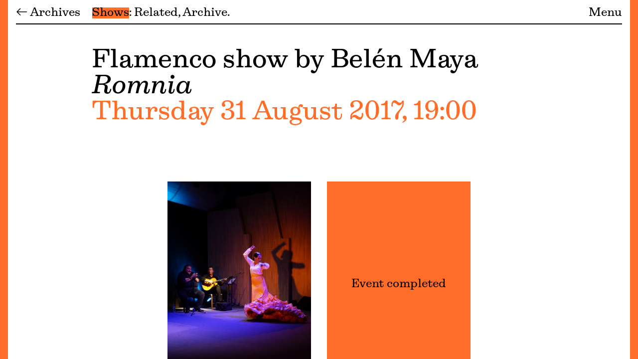

--- FILE ---
content_type: text/html; charset=UTF-8
request_url: https://fondation-janmichalski.com/en/archives/spectacle-autour-du-flamenco-par-belen-maya
body_size: 7058
content:
<!DOCTYPE html>
<html lang="en">
<head>
    

<meta charset="UTF-8">
<meta name="viewport" content="width=device-width, initial-scale=1.0">
<meta http-equiv="X-UA-Compatible" content="ie=edge">
<link rel="canonical" href="https://fondation-janmichalski.com/en/archives/spectacle-autour-du-flamenco-par-belen-maya">
<link rel="alternate" hreflang="fr" href="https://fondation-janmichalski.com/fr/archives/spectacle-autour-du-flamenco-par-belen-maya" />
<link rel="alternate" hreflang="en" href="https://fondation-janmichalski.com/en/archives/spectacle-autour-du-flamenco-par-belen-maya" />
<link rel="preload" as="font" type="font/woff2" href="/assets/Boisdesert-Book-zy5p6ul7.woff2" crossorigin>
<link rel="preload" as="font" type="font/woff2" href="/assets/Boisdesert-BookItalic-BtvqYTdL.woff2" crossorigin>
<link rel="preload" as="font" type="font/woff2" href="/assets/Boisdesert-Semibold-ClOcbJ1S.woff2" crossorigin>
<link rel="preload" as="font" type="font/woff2" href="/assets/Boisdesert-SemiboldItalic-C5tc1KIo.woff2" crossorigin>

<script src="https://cdn.jsdelivr.net/npm/gsap@3.12.5/dist/gsap.min.js"></script>
<script src="https://cdn.jsdelivr.net/npm/@barba/core@2.9.7/dist/barba.umd.js"></script>

<title>Flamenco show by Belén Maya – Fondation Jan Michalski</title>
<link rel="apple-touch-icon" sizes="180x180" href="https://fondation-janmichalski.com/public/favicon/apple-touch-icon.png">
<link rel="icon" type="image/png" sizes="32x32" href="https://fondation-janmichalski.com/public/favicon/favicon-32x32.png">
<link rel="icon" type="image/png" sizes="16x16" href="https://fondation-janmichalski.com/public/favicon/favicon-16x16.png">
<link rel="manifest" href="https://fondation-janmichalski.com/public/favicon/site.webmanifest">
<link rel="mask-icon" href="https://fondation-janmichalski.com/public/favicon/safari-pinned-tab.svg" color="#000000">
<link rel="shortcut icon" href="https://fondation-janmichalski.com/public/favicon/favicon.ico">
<meta name="msapplication-TileColor" content="#f0f0f0">
<meta name="msapplication-config" content="https://fondation-janmichalski.com/public/favicon/browserconfig.xml">
<meta name="theme-color" content="#f0f0f0">
<script defer data-domain="fondation-janmichalski.com" src="https://plausible.io/js/script.js"></script>
<meta name="description" content="La Fondation Jan Michalski est un lieu entièrement dédié à l&#8217;écriture et à la littérature, où cohabitent une résidence d&#8217;écrivain·es, une …">
<link href="https://fondation-janmichalski.com/assets/site-DNOtGO_-.css" rel="stylesheet"><link href="https://fondation-janmichalski.com/en/archives/spectacle-autour-du-flamenco-par-belen-maya" rel="canonical">
<script type="application/ld+json">
{
    "@context": "https://schema.org",
    "@graph": [
        {
            "@type": "Organization",
            "name": "Fondation Jan Michalski",
            "url": "https://fondation-janmichalski.com/en/archives/spectacle-autour-du-flamenco-par-belen-maya",
            "sameAs": [
                "https://twitter.com/JanMichalski",
                "https://www.facebook.com/FondationJanMichalski/",
                "https://www.instagram.com/fondation_janmichalski/"
            ]
        },
        {
            "@type": "WebSite",
            "url": "https://fondation-janmichalski.com/en/archives/spectacle-autour-du-flamenco-par-belen-maya",
            "potentialAction": [
                {
                    "@type": "SearchAction",
                    "target": "https://fondation-janmichalski.com/en/search?q={search_term_string}",
                    "query-input": "required name=search_term_string"
                }
            ]
        }
    ]
}</script><link href="https://fondation-janmichalski.com/open-search.xml" rel="search" title="Fondation Jan Michalski" type="application/opensearchdescription+xml">
<meta name="description" content="Shows – Thursday 31 August 2017, 19:00">

<meta property="og:site_name" content="Fondation Jan Michalski">
<meta property="og:url" content="https://fondation-janmichalski.com/en/archives/spectacle-autour-du-flamenco-par-belen-maya">
<meta property="og:type" content="website">
<meta property="og:title" content="Flamenco show by Belén Maya – Romnia">
<meta property="og:description" content="Shows – Thursday 31 August 2017, 19:00">
<meta property="og:image" content="https://fondation-janmichalski.com/en/archives/spectacle-autour-du-flamenco-par-belen-maya/opengraph.png">
</head>
<body data-fjm="wrap">    <a 
tabindex="-1" 
aria-label="Menu" 
href="https://fondation-janmichalski.com/en" 
style="background-color: #FF6E28" 
class="fjm-no-highlight strip left fixed top-0 left-0 w-2 sm:w-4 h-full"
></a>    <a 
tabindex="-1" 
aria-label="Menu" 
href="https://fondation-janmichalski.com/en"
style="background-color: #FF6E28" 
class="fjm-no-highlight strip right fixed top-0 right-0 w-2 sm:w-4 h-full"></a>    <main x-data="{
        section: 'home',
        visiter: false,
        scrollTo(container, speed) {
            this.section = container;
            if(container !== 'null') {
                var el = document.querySelector('#' + container);
                el.scrollIntoView({behavior: speed, block: 'start'});
                history.pushState('', document.title, window.location.pathname + '#' + container);
            } else {
                history.pushState('', document.title, window.location.pathname + window.location.search);
                document.querySelector('main').scrollIntoView({behavior: speed, block: 'start'});
            }
        },
        checkHash() {
            if(window.location.hash) {
                let container = window.location.hash.substring(1);
                this.section = container;
                var el = document.querySelector('#' + container);
                el.scrollIntoView({behavior: 'auto', block: 'start'});
            }
        }
    }" x-init="checkHash()" data-fjm="container" data-fjm-namespace="event" data-color="#FF6E28" style="--accent: #FF6E28" class="fixed h-full w-full">
        <div id="scroller" class="h-screen overflow-y-auto text-md">

            <!-- Submenu -->
            <div aria-label="Submenu" class="px-6 sm:px-8 pt-2 fixed z-10 top-0 left-0 w-full bg-white">
                <div class="fjm-scrollmenu-parent pb-2 border-b-2 border-black flex justify-start">
                    <div class="fjm-scrollmenu-before white relative">
                        <a href="https://fondation-janmichalski.com/en/archives">
                            &larr; Archives                        </a>
                    </div>  
                    <div class="fjm-scrollmenu">
                        <span class="cursor-pointer hover:fjm-highlight" @click="scrollTo('home', 'smooth')" :class="section == 'home' ? 'fjm-highlight' : ''">Shows</span>
                                                                        <span class="cursor-pointer hover:fjm-highlight" @click="scrollTo('enlien', 'smooth')" :class="section == 'enlien' ? 'fjm-highlight' : ''">Related</span> 
                        <span class="cursor-pointer hover:fjm-highlight" @click="scrollTo('archive', 'smooth')" :class="section == 'archive' ? 'fjm-highlight' : ''">Archive</span>                    </div>
                    <a class="fjm-scrollmenu-end white relative" href="https://fondation-janmichalski.com/en">Menu</a>
                </div>
            </div>

            <div class="py-4 px-6 sm:px-8">

            <!-- Main content -->
            <section aria-label="Contenu" id="home" class="fjm-grid transform transition duration-500 min-h-screen">

                <!-- Header -->
                <div x-overflowscroll="section = 'home'" class="fjm-col-lg fjm-intro text-lg">
                    <h1>
                        Flamenco show by Belén Maya                        <br>
                        <em>Romnia</em>
                    </h1>

                    <div class="fjm-textaccent">
                        	<span class="fl fjm-cap">
		Thursday 31 August 2017, 19:00	</span>
                    </div>                   
                </div>

                <!-- Event -->
                <div x-overflowscroll="section = 'home'" id="event" class="fjm-col-md grid gap-4 lg:gap-8 sm:grid-cols-2">
                                            <div>
                                                                        <picture class="w-full bg-lightgrey">
            <img 
                alt="Flamenco show by Belén Maya" 
                loading="lazy" 
                width="2000"
                height="2998"
                decoding="async" 
                data-sizes="auto"
                style="aspect-ratio: 0.66711140760507;"
                class="lazyload fjm-fade w-full" 
                data-src="https://fondation-janmichalski.com/media/pages/archives/spectacle-autour-du-flamenco-par-belen-maya/8436684624-1664982556/belenmayadsc04773corr-800x-q80.jpg"
                data-srcset="https://fondation-janmichalski.com/media/pages/archives/spectacle-autour-du-flamenco-par-belen-maya/8436684624-1664982556/belenmayadsc04773corr-200x.jpg 200w, https://fondation-janmichalski.com/media/pages/archives/spectacle-autour-du-flamenco-par-belen-maya/8436684624-1664982556/belenmayadsc04773corr-400x.jpg 400w, https://fondation-janmichalski.com/media/pages/archives/spectacle-autour-du-flamenco-par-belen-maya/8436684624-1664982556/belenmayadsc04773corr-800x.jpg 800w, https://fondation-janmichalski.com/media/pages/archives/spectacle-autour-du-flamenco-par-belen-maya/8436684624-1664982556/belenmayadsc04773corr-1024x.jpg 1024w, https://fondation-janmichalski.com/media/pages/archives/spectacle-autour-du-flamenco-par-belen-maya/8436684624-1664982556/belenmayadsc04773corr-1440x.jpg 1440w"
            > 
        </picture>
                                    <figcaption class="mt-2 text-sm"><p>Fondation Jan Michalski © Wiktoria Bosc</p></figcaption>                                                    </div>
                                                <div class="flex flex-col text-sm border-black pb-6">
                                                            <div class="flex-grow flex flex-col justify-center text-center fjm-highlight p-4 py-8">
                                    <h2 class="text-md font-serif">Event completed</h2>
                                </div>
                                                        <div>
                                                                <div class="first:border-t border-b border-black py-2 grid grid-cols-2 gap-4">
                                    <div>Entrance</div>
                                    <div><p>On registration</p></div>
                                </div>
                                                            </div>
                        </div>
                                    </div>

                <!-- Introduction -->
                <div x-overflowscroll="section = 'home'" id="intro" class="fjm-col-md space-y-6 " >
                    <div class="mb-4 pt-6 fjm-section">
    <h3 class="text-sm mb-0.7">Biography</h3>
    <div class="fjm-bodytext">
        <p>In Belén Maya’s new proposal, as in the verses of Juan Ramón Jiménez, “the wings of the artist become rooted and her roots fly…”<br><em>Romnia,</em> women, in Romany, is a celebration of Gypsyness, without feeling victimized, but with a sometimes compassionate, sometimes joyful look at the plight of women, whose courage to survive has led them to a new ethical and aesthetic commitment.<br>In <em>Romnia</em> we have the Romany biophilia, the “duquelas” (sorrows), the historic cold, the pain and the joy of the future of the Romany people, through the women who have so often been and continue to be doubly discriminated against: Gypsy women who are still suffering, fighting, singing and dancing. Gypsy music without oles: the sounds of the mighty metals of the Romany fanfares, of the violins and the cimbalom, sounds for the voices of women singing of their sorrows and their providential dreams: the atavistic, dark tunnel voice of Liliana Buttler or the Hungarian echoes of Mitsoura, full of emotions, that carry us through the shocking European history, where the romnia have suffered the slavery in Romania, the Holocaust, the <em>ethnic cleansings</em> in the Balkans, forced sterilization. Escapes, exiles and borders, the secular contempt and the suspicious looks of almost everybody…<br>The music of the Romany people of Eastern Europe, the a cappella singing of an old Gypsy woman or the latest electronic sounds, lead the artist, who doesn’t believe that there is a women art, to refine and universalize the ethnic and the female in a transforming catharsis and an initiatory experience for this shared journey towards her Gypsyness. A journey that began with her participation in the show “Lo real” by Israel Galván, that cry -premiered at the Royal Theatre in Madrid in 2012- facing the <em>Samudaripen,</em> the forgotten Holocaust, in which more than half a million gypsies died victims of Nazi barbarism. Then in 2014, her curiosity led her to participate in the cycle of Literature and Gypsyness programmed by the Hay Festival of Literature and Arts. What Belén Maya looked for and found in these works, her fascination with the copper looks of her ancestors and the mysterious ember of alchemy and forges, are now in the choreography created for <em>Romnia</em> to tell us –Belén camela naquerar – a distant past, in which, as José Heredia Maya said, “at the passing of the beast / the horizon was<br>pierced…”<br>Belén Maya has done a retro-progressive artistic exercise: her movements – her roots and her wings- are simultaneously going back to the beginnings and towards the future. And she is, dancing alone, paradoxically more Belén Maya than ever before, being many women at the same time: the <em>romnia</em> to be and the ones who have been and whose laughter and mourning have become movement and beauty.</p>    </div>
</div>                </div>

                <!-- Speakers -->
                

                
                <!-- En lien -->
                <div id="enlien" x-overflowscroll="section = 'enlien'" class="fjm-col-full gap-y-8 grid grid-cols-2 lg:grid-cols-4">
    <div  class="col-span-2 lg:col-start-2 space-y-6">
        <h2 class="fjm-underline">Related</h2>
            </div>
            <div class="col-span-2 lg:col-span-4 space-y-6">
        <div class="grid grid-cols-2 lg:grid-cols-4 gap-4 gap-y-8">
                                                <a class="fjm-eventlink" href="https://fondation-janmichalski.com/en/archives/exposition-federico-garcia-lorca-en-scene" aria-label="Exposition Federico García Lorca en scène">
    <div class="mb-2 fjm-placeholder">
                    </div>
    <div class="mb-0.7 text-sm">
        
	
	
						<span class="fjm-underline fl fjm-cap">
				From 10 June to 24 September 2017			</span>
			
    </div>
    <h2>
        Exposition Federico García Lorca en scène<br>
        <em>
                    </em>
    </h2>
    
</a>                                                                                    <a class="fjm-eventlink" href="https://fondation-janmichalski.com/en/archives/spectacle-autour-du-flamenco-par-belen-maya-1" aria-label="Flamenco show by Belén Maya">
    <div class="mb-2 fjm-placeholder">
                    </div>
    <div class="mb-0.7 text-sm">
        
	
	<span class="fjm-underline fl fjm-cap">
		Wednesday 30 August 2017, 19:00	</span>

    </div>
    <h2>
        Flamenco show by Belén Maya<br>
        <em>
            Concierto flamenco        </em>
    </h2>
    
</a>                                                                                    <a class="fjm-eventlink" href="https://fondation-janmichalski.com/en/archives/projection-lecture" aria-label="Projection-lecture">
    <div class="mb-2 fjm-placeholder">
                                <picture class="absolute top-0 left-0 w-full h-full">
        <img 
            alt="" 
            loading="lazy" 
            decoding="async" 
            data-sizes="auto"
            width=""
            height=""
            class="lazyload fjm-fade absolute top-0 left-0 w-full h-full object-cover"
            style="object-position: 51% 14%"
            data-src="https://fondation-janmichalski.com/media/pages/archives/projection-lecture/453f30f22b-1667479821/viaje-a-la-luna_locandina-800x.jpg"
            data-srcset="https://fondation-janmichalski.com/media/pages/archives/projection-lecture/453f30f22b-1667479821/viaje-a-la-luna_locandina-200x.jpg 200w, https://fondation-janmichalski.com/media/pages/archives/projection-lecture/453f30f22b-1667479821/viaje-a-la-luna_locandina-400x.jpg 400w, https://fondation-janmichalski.com/media/pages/archives/projection-lecture/453f30f22b-1667479821/viaje-a-la-luna_locandina-800x.jpg 800w, https://fondation-janmichalski.com/media/pages/archives/projection-lecture/453f30f22b-1667479821/viaje-a-la-luna_locandina-1024x.jpg 1024w, https://fondation-janmichalski.com/media/pages/archives/projection-lecture/453f30f22b-1667479821/viaje-a-la-luna_locandina-1440x.jpg 1440w"
        > 
    </picture>
            </div>
    <div class="mb-0.7 text-sm">
        
	
	<span class="fjm-underline fl fjm-cap">
		Wednesday 6 September 2017, 19:00	</span>

    </div>
    <h2>
        Projection-lecture<br>
        <em>
            Viaje a la luna / Voyage dans la lune        </em>
    </h2>
    
</a>                                                                                    <a class="fjm-eventlink" href="https://fondation-janmichalski.com/en/archives/lectura-dramatizada-por-irene-escolar" aria-label="Lectura dramatizada por Irene Escolar">
    <div class="mb-2 fjm-placeholder">
                                <picture class="absolute top-0 left-0 w-full h-full">
        <img 
            alt="" 
            loading="lazy" 
            decoding="async" 
            data-sizes="auto"
            width=""
            height=""
            class="lazyload fjm-fade absolute top-0 left-0 w-full h-full object-cover"
            style="object-position: 55% 31%"
            data-src="https://fondation-janmichalski.com/media/pages/archives/lectura-dramatizada-por-irene-escolar/e0e64d92c0-1660746741/dsc07161corr-800x.jpg"
            data-srcset="https://fondation-janmichalski.com/media/pages/archives/lectura-dramatizada-por-irene-escolar/e0e64d92c0-1660746741/dsc07161corr-200x.jpg 200w, https://fondation-janmichalski.com/media/pages/archives/lectura-dramatizada-por-irene-escolar/e0e64d92c0-1660746741/dsc07161corr-400x.jpg 400w, https://fondation-janmichalski.com/media/pages/archives/lectura-dramatizada-por-irene-escolar/e0e64d92c0-1660746741/dsc07161corr-800x.jpg 800w, https://fondation-janmichalski.com/media/pages/archives/lectura-dramatizada-por-irene-escolar/e0e64d92c0-1660746741/dsc07161corr-1024x.jpg 1024w, https://fondation-janmichalski.com/media/pages/archives/lectura-dramatizada-por-irene-escolar/e0e64d92c0-1660746741/dsc07161corr-1440x.jpg 1440w"
        > 
    </picture>
            </div>
    <div class="mb-0.7 text-sm">
        
	
	<span class="fjm-underline fl fjm-cap">
		Friday 22 September 2017, 19:00	</span>

    </div>
    <h2>
        Lectura dramatizada por Irene Escolar<br>
        <em>
            Leyendo Lorca        </em>
    </h2>
    
</a>                                                        </div>
    </div>
        </div>

                <!-- Archive -->
                <div id="archive" x-overflowscroll="section = 'archive'" class="fjm-col-full gap-y-8 grid grid-cols-2 lg:grid-cols-4">
    <div  class="col-span-2 lg:col-start-2 space-y-6">
        <h2 class="fjm-underline">Archive</h2>
            </div>
            <div class="col-span-2 lg:col-span-4 space-y-6">
        <div class="grid grid-cols-2 lg:grid-cols-4 gap-4 gap-y-8">
                                                <a class="fjm-eventlink" href="https://fondation-janmichalski.com/en/archives/lecture-performee-par-denis-lavant" aria-label="Lecture performée par Denis Lavant et Wilfried Wendling">
    <div class="mb-2 fjm-placeholder">
                                <picture class="absolute top-0 left-0 w-full h-full">
        <img 
            alt="" 
            loading="lazy" 
            decoding="async" 
            data-sizes="auto"
            width=""
            height=""
            class="lazyload fjm-fade absolute top-0 left-0 w-full h-full object-cover"
            style="object-position: 48.2% 41%"
            data-src="https://fondation-janmichalski.com/media/pages/archives/lecture-performee-par-denis-lavant/12a7878450-1765958280/denis_lavant_2-800x.jpg"
            data-srcset="https://fondation-janmichalski.com/media/pages/archives/lecture-performee-par-denis-lavant/12a7878450-1765958280/denis_lavant_2-200x.png 200w, https://fondation-janmichalski.com/media/pages/archives/lecture-performee-par-denis-lavant/12a7878450-1765958280/denis_lavant_2-400x.png 400w, https://fondation-janmichalski.com/media/pages/archives/lecture-performee-par-denis-lavant/12a7878450-1765958280/denis_lavant_2-800x.png 800w, https://fondation-janmichalski.com/media/pages/archives/lecture-performee-par-denis-lavant/12a7878450-1765958280/denis_lavant_2-1024x.png 1024w, https://fondation-janmichalski.com/media/pages/archives/lecture-performee-par-denis-lavant/12a7878450-1765958280/denis_lavant_2-1440x.png 1440w"
        > 
    </picture>
            </div>
    <div class="mb-0.7 text-sm">
        
	
	<span class="fjm-underline fl fjm-cap">
		Saturday 17 January 2026, 19:00	</span>

    </div>
    <h2>
        Lecture performée par Denis Lavant et Wilfried Wendling<br>
        <em>
            Fiches Kafka        </em>
    </h2>
    
</a>                                                                                    <a class="fjm-eventlink" href="https://fondation-janmichalski.com/en/archives/performance-jeu-15-janvier" aria-label="Performance-game">
    <div class="mb-2 fjm-placeholder">
                                <picture class="absolute top-0 left-0 w-full h-full">
        <img 
            alt="" 
            loading="lazy" 
            decoding="async" 
            data-sizes="auto"
            width=""
            height=""
            class="lazyload fjm-fade absolute top-0 left-0 w-full h-full object-cover"
            style="object-position: 45% 51.2%"
            data-src="https://fondation-janmichalski.com/media/pages/archives/performance-jeu/0b8aeee10f-1762955448/devenir_soi_meme_rio_buenaventura3stephanie_solinas-800x.jpg"
            data-srcset="https://fondation-janmichalski.com/media/pages/archives/performance-jeu/0b8aeee10f-1762955448/devenir_soi_meme_rio_buenaventura3stephanie_solinas-200x.jpg 200w, https://fondation-janmichalski.com/media/pages/archives/performance-jeu/0b8aeee10f-1762955448/devenir_soi_meme_rio_buenaventura3stephanie_solinas-400x.jpg 400w, https://fondation-janmichalski.com/media/pages/archives/performance-jeu/0b8aeee10f-1762955448/devenir_soi_meme_rio_buenaventura3stephanie_solinas-800x.jpg 800w, https://fondation-janmichalski.com/media/pages/archives/performance-jeu/0b8aeee10f-1762955448/devenir_soi_meme_rio_buenaventura3stephanie_solinas-1024x.jpg 1024w, https://fondation-janmichalski.com/media/pages/archives/performance-jeu/0b8aeee10f-1762955448/devenir_soi_meme_rio_buenaventura3stephanie_solinas-1440x.jpg 1440w"
        > 
    </picture>
            </div>
    <div class="mb-0.7 text-sm">
        
	
	<span class="fjm-underline fl fjm-cap">
		Thursday 15 January 2026, 14:00	</span>

    </div>
    <h2>
        Performance-game<br>
        <em>
            Rio Buenaventura        </em>
    </h2>
    
</a>                                                                                    <a class="fjm-eventlink" href="https://fondation-janmichalski.com/en/archives/performance-jeu-10-janvier" aria-label="Performance-game">
    <div class="mb-2 fjm-placeholder">
                                <picture class="absolute top-0 left-0 w-full h-full">
        <img 
            alt="" 
            loading="lazy" 
            decoding="async" 
            data-sizes="auto"
            width=""
            height=""
            class="lazyload fjm-fade absolute top-0 left-0 w-full h-full object-cover"
            style="object-position: 45% 51.2%"
            data-src="https://fondation-janmichalski.com/media/pages/archives/performance-jeu/0b8aeee10f-1762955448/devenir_soi_meme_rio_buenaventura3stephanie_solinas-800x.jpg"
            data-srcset="https://fondation-janmichalski.com/media/pages/archives/performance-jeu/0b8aeee10f-1762955448/devenir_soi_meme_rio_buenaventura3stephanie_solinas-200x.jpg 200w, https://fondation-janmichalski.com/media/pages/archives/performance-jeu/0b8aeee10f-1762955448/devenir_soi_meme_rio_buenaventura3stephanie_solinas-400x.jpg 400w, https://fondation-janmichalski.com/media/pages/archives/performance-jeu/0b8aeee10f-1762955448/devenir_soi_meme_rio_buenaventura3stephanie_solinas-800x.jpg 800w, https://fondation-janmichalski.com/media/pages/archives/performance-jeu/0b8aeee10f-1762955448/devenir_soi_meme_rio_buenaventura3stephanie_solinas-1024x.jpg 1024w, https://fondation-janmichalski.com/media/pages/archives/performance-jeu/0b8aeee10f-1762955448/devenir_soi_meme_rio_buenaventura3stephanie_solinas-1440x.jpg 1440w"
        > 
    </picture>
            </div>
    <div class="mb-0.7 text-sm">
        
	
	<span class="fjm-underline fl fjm-cap">
		Saturday 10 January 2026, 14:00	</span>

    </div>
    <h2>
        Performance-game<br>
        <em>
            Rio Buenaventura        </em>
    </h2>
    
</a>                                                                                    <a class="fjm-eventlink" href="https://fondation-janmichalski.com/en/archives/performance-jeu" aria-label="Performance-game">
    <div class="mb-2 fjm-placeholder">
                                <picture class="absolute top-0 left-0 w-full h-full">
        <img 
            alt="" 
            loading="lazy" 
            decoding="async" 
            data-sizes="auto"
            width=""
            height=""
            class="lazyload fjm-fade absolute top-0 left-0 w-full h-full object-cover"
            style="object-position: 45% 51.2%"
            data-src="https://fondation-janmichalski.com/media/pages/archives/performance-jeu/0b8aeee10f-1762955448/devenir_soi_meme_rio_buenaventura3stephanie_solinas-800x.jpg"
            data-srcset="https://fondation-janmichalski.com/media/pages/archives/performance-jeu/0b8aeee10f-1762955448/devenir_soi_meme_rio_buenaventura3stephanie_solinas-200x.jpg 200w, https://fondation-janmichalski.com/media/pages/archives/performance-jeu/0b8aeee10f-1762955448/devenir_soi_meme_rio_buenaventura3stephanie_solinas-400x.jpg 400w, https://fondation-janmichalski.com/media/pages/archives/performance-jeu/0b8aeee10f-1762955448/devenir_soi_meme_rio_buenaventura3stephanie_solinas-800x.jpg 800w, https://fondation-janmichalski.com/media/pages/archives/performance-jeu/0b8aeee10f-1762955448/devenir_soi_meme_rio_buenaventura3stephanie_solinas-1024x.jpg 1024w, https://fondation-janmichalski.com/media/pages/archives/performance-jeu/0b8aeee10f-1762955448/devenir_soi_meme_rio_buenaventura3stephanie_solinas-1440x.jpg 1440w"
        > 
    </picture>
            </div>
    <div class="mb-0.7 text-sm">
        
			<span class="fjm-highlight">Sold out</span>
	
	<span class="fjm-underline fl fjm-cap">
		Sunday 14 December 2025, 14:00	</span>

    </div>
    <h2>
        Performance-game<br>
        <em>
            Rio Buenaventura        </em>
    </h2>
    
</a>                                                                                    <a class="fjm-eventlink" href="https://fondation-janmichalski.com/en/archives/rencontre-projection-avec-francois-busnel" aria-label="Rencontre-projection avec François Busnel">
    <div class="mb-2 fjm-placeholder">
                                <picture class="absolute top-0 left-0 w-full h-full">
        <img 
            alt="" 
            loading="lazy" 
            decoding="async" 
            data-sizes="auto"
            width=""
            height=""
            class="lazyload fjm-fade absolute top-0 left-0 w-full h-full object-cover"
            style="object-position: 43.1% 60.1%"
            data-src="https://fondation-janmichalski.com/media/pages/archives/rencontre-projection-avec-francois-busnel/682f6f57af-1761563463/images-800x.jpg"
            data-srcset="https://fondation-janmichalski.com/media/pages/archives/rencontre-projection-avec-francois-busnel/682f6f57af-1761563463/images-200x.jpg 200w, https://fondation-janmichalski.com/media/pages/archives/rencontre-projection-avec-francois-busnel/682f6f57af-1761563463/images-400x.jpg 400w, https://fondation-janmichalski.com/media/pages/archives/rencontre-projection-avec-francois-busnel/682f6f57af-1761563463/images-800x.jpg 800w, https://fondation-janmichalski.com/media/pages/archives/rencontre-projection-avec-francois-busnel/682f6f57af-1761563463/images-1024x.jpg 1024w, https://fondation-janmichalski.com/media/pages/archives/rencontre-projection-avec-francois-busnel/682f6f57af-1761563463/images-1440x.jpg 1440w"
        > 
    </picture>
            </div>
    <div class="mb-0.7 text-sm">
        
			<span class="fjm-highlight">Sold out</span>
	
	<span class="fjm-underline fl fjm-cap">
		Sunday 7 December 2025, 11:00	</span>

    </div>
    <h2>
        Rencontre-projection avec François Busnel<br>
        <em>
            Jim Harrison. Seule la terre est éternelle        </em>
    </h2>
    
</a>                                                                                    <a class="fjm-eventlink" href="https://fondation-janmichalski.com/en/archives/screening-3-terres" aria-label="Screening 3 Terres">
    <div class="mb-2 fjm-placeholder">
                                <picture class="absolute top-0 left-0 w-full h-full">
        <img 
            alt="" 
            loading="lazy" 
            decoding="async" 
            data-sizes="auto"
            width=""
            height=""
            class="lazyload fjm-fade absolute top-0 left-0 w-full h-full object-cover"
            style="object-position: 50% 50%"
            data-src="https://fondation-janmichalski.com/media/pages/archives/projections-terres-barcelo/4bab4c897c-1739869051/terres_barcelo_affiche-800x.jpg"
            data-srcset="https://fondation-janmichalski.com/media/pages/archives/projections-terres-barcelo/4bab4c897c-1739869051/terres_barcelo_affiche-200x.jpg 200w, https://fondation-janmichalski.com/media/pages/archives/projections-terres-barcelo/4bab4c897c-1739869051/terres_barcelo_affiche-400x.jpg 400w, https://fondation-janmichalski.com/media/pages/archives/projections-terres-barcelo/4bab4c897c-1739869051/terres_barcelo_affiche-800x.jpg 800w, https://fondation-janmichalski.com/media/pages/archives/projections-terres-barcelo/4bab4c897c-1739869051/terres_barcelo_affiche-1024x.jpg 1024w, https://fondation-janmichalski.com/media/pages/archives/projections-terres-barcelo/4bab4c897c-1739869051/terres_barcelo_affiche-1440x.jpg 1440w"
        > 
    </picture>
            </div>
    <div class="mb-0.7 text-sm">
        
	
	<span class="fjm-underline fl fjm-cap">
		Sunday 28 September 2025, 13:30	</span>

    </div>
    <h2>
        Screening 3 Terres<br>
        <em>
            «&#160;Terres Barceló&#160;», Christian Tran, 2015, 75 min.        </em>
    </h2>
    
</a>                                                                                    <a class="fjm-eventlink" href="https://fondation-janmichalski.com/en/archives/celebrer-jaccottet-lecture-de-la-clarte-notre-dame-par-michel-voita" aria-label="Célébrer Jaccottet">
    <div class="mb-2 fjm-placeholder">
                                <picture class="absolute top-0 left-0 w-full h-full">
        <img 
            alt="" 
            loading="lazy" 
            decoding="async" 
            data-sizes="auto"
            width=""
            height=""
            class="lazyload fjm-fade absolute top-0 left-0 w-full h-full object-cover"
            style="object-position: 55% 29.4%"
            data-src="https://fondation-janmichalski.com/media/pages/archives/celebrer-jaccottet-lecture-de-la-clarte-notre-dame-par-michel-voita/1257eb6b5a-1759758320/fondation-jan-michalski-wiktoria-bosc-2-copie-800x.jpg"
            data-srcset="https://fondation-janmichalski.com/media/pages/archives/celebrer-jaccottet-lecture-de-la-clarte-notre-dame-par-michel-voita/1257eb6b5a-1759758320/fondation-jan-michalski-wiktoria-bosc-2-copie-200x.jpg 200w, https://fondation-janmichalski.com/media/pages/archives/celebrer-jaccottet-lecture-de-la-clarte-notre-dame-par-michel-voita/1257eb6b5a-1759758320/fondation-jan-michalski-wiktoria-bosc-2-copie-400x.jpg 400w, https://fondation-janmichalski.com/media/pages/archives/celebrer-jaccottet-lecture-de-la-clarte-notre-dame-par-michel-voita/1257eb6b5a-1759758320/fondation-jan-michalski-wiktoria-bosc-2-copie-800x.jpg 800w, https://fondation-janmichalski.com/media/pages/archives/celebrer-jaccottet-lecture-de-la-clarte-notre-dame-par-michel-voita/1257eb6b5a-1759758320/fondation-jan-michalski-wiktoria-bosc-2-copie-1024x.jpg 1024w, https://fondation-janmichalski.com/media/pages/archives/celebrer-jaccottet-lecture-de-la-clarte-notre-dame-par-michel-voita/1257eb6b5a-1759758320/fondation-jan-michalski-wiktoria-bosc-2-copie-1440x.jpg 1440w"
        > 
    </picture>
            </div>
    <div class="mb-0.7 text-sm">
        
			<span class="fjm-highlight">Sold out</span>
	
	<span class="fjm-underline fl fjm-cap">
		Friday 26 September 2025, 19:00	</span>

    </div>
    <h2>
        Célébrer Jaccottet<br>
        <em>
            Lecture de «&#160;La Clarté Notre-Dame&#160;» par Michel Voïta        </em>
    </h2>
    
</a>                                                                                    <a class="fjm-eventlink" href="https://fondation-janmichalski.com/en/archives/screening-3-el-cuaderno" aria-label="Screening 3 El cuaderno">
    <div class="mb-2 fjm-placeholder">
                                <picture class="absolute top-0 left-0 w-full h-full">
        <img 
            alt="" 
            loading="lazy" 
            decoding="async" 
            data-sizes="auto"
            width=""
            height=""
            class="lazyload fjm-fade absolute top-0 left-0 w-full h-full object-cover"
            style="object-position: 50% 98%"
            data-src="https://fondation-janmichalski.com/media/pages/archives/projections-el-cuaderno-de-barro/aef6e43f03-1739869690/el_cuaderno_de_barro_affiche-800x.jpg"
            data-srcset="https://fondation-janmichalski.com/media/pages/archives/projections-el-cuaderno-de-barro/aef6e43f03-1739869690/el_cuaderno_de_barro_affiche-200x.jpg 200w, https://fondation-janmichalski.com/media/pages/archives/projections-el-cuaderno-de-barro/aef6e43f03-1739869690/el_cuaderno_de_barro_affiche-400x.jpg 400w, https://fondation-janmichalski.com/media/pages/archives/projections-el-cuaderno-de-barro/aef6e43f03-1739869690/el_cuaderno_de_barro_affiche-800x.jpg 800w, https://fondation-janmichalski.com/media/pages/archives/projections-el-cuaderno-de-barro/aef6e43f03-1739869690/el_cuaderno_de_barro_affiche-1024x.jpg 1024w, https://fondation-janmichalski.com/media/pages/archives/projections-el-cuaderno-de-barro/aef6e43f03-1739869690/el_cuaderno_de_barro_affiche-1440x.jpg 1440w"
        > 
    </picture>
            </div>
    <div class="mb-0.7 text-sm">
        
	
	<span class="fjm-underline fl fjm-cap">
		Wednesday 20 August 2025, 15:30	</span>

    </div>
    <h2>
        Screening 3 El cuaderno<br>
        <em>
            «&#160;El cuaderno de barro&#160;», Isaki Lacuesta, 2011, 60 min.        </em>
    </h2>
    
</a>                                                        </div>
    </div>
        </div>

            </section>
            </div>  
            <footer aria-label="Footer" class="fjm-footer sticky top-0 z-30 text-md">
	<div class="bg-black text-white w-full grid md:grid-cols-2 lg:grid-cols-4 gap-8 p-6 lg:px-8">
        <div>
            <h3 class="text-sm mb-0.7">Find us</h3>
            <div class="mb-2">
                <p>En Bois Désert 10<br>Route de Chardève 2 (GPS)<br>1147 Montricher<br>Switzerland</p>            </div>
            <div>
                                    <a rel="noopener" target="_blank" class="hover:text-yellow" href="https://www.facebook.com/FondationJanMichalski">&#9636;</a>
                                    <a rel="noopener" target="_blank" class="hover:text-yellow" href="https://www.instagram.com/fondation_janmichalski/">&#9637;</a>
                                    <a rel="noopener" target="_blank" class="hover:text-yellow" href="https://www.youtube.com/c/FondJanMichalski">&#9638;</a>
                            </div>
        </div>
        <nav aria-label="Footer">
            <h3 class="text-sm mb-0.7">Your visit</h3>
            <div class="mb-4">
                <a target="_blank" href="https://fondation-janmichalski.com/en/info#access">Access</a><br>
                <a target="_blank" href="https://fondation-janmichalski.com/en/agenda">Agenda</a><br>
                <a target="_blank" href="https://fondation-janmichalski.com/en/info#cafe">Café</a><br>
                <a target="_blank" href="https://fondation-janmichalski.com/en/info#around">Nearby</a>
            </div>
            <h3 class="text-sm mb-0.7">Subscribe</h3>
            <div class="mb-2">
                <a href="https://fondation-janmichalski.com/en/newsletter">Newsletter</a>
            </div>
        </nav>
        <div>
            <h3 class="text-sm mb-0.7">Library and café hours </h3>
            <div class="mb-4">
                <p>Tuesday – Sunday: 9 am – 6 pm</p>            </div>
            <h3 class="text-sm mb-0.7">Exhibition hours</h3>
            <div class="mb-2">
                <p>Tuesday – Friday: 2 pm – 6 pm<br>Saturday – Sunday: 11 am – 6 pm</p>            </div>
        </div>
        <nav aria-label="Groups">
            <h3 class="text-sm mb-0.7">Are you</h3>
            <div class="mb-6 flex flex-col items-start">
                                                    <a href="https://fondation-janmichalski.com/en/info/publics/handicap">
                        People with Disabilities                    </a>
                                    <a href="https://fondation-janmichalski.com/en/info/publics/associations-institutions">
                        Associations & Institutions                    </a>
                                    <a href="https://fondation-janmichalski.com/en/info/publics/ecrivain">
                        Writers                    </a>
                                    <a href="https://fondation-janmichalski.com/en/info/publics/famille">
                        Family                    </a>
                                    <a href="https://fondation-janmichalski.com/en/info/publics/groupe">
                        Groups                    </a>
                                    <a href="https://fondation-janmichalski.com/en/info/publics/journaliste">
                        Journalists                    </a>
                                    <a href="https://fondation-janmichalski.com/en/info/publics/scolaires">
                        Schools                    </a>
                            </div>	
        </nav>
	</div>
	<div class="bg-purple p-4 px-6 sm:px-8 text-sm grid md:grid-cols-2 lg:grid-cols-4 gap-4 lg:gap-8">
		<div>
							<a data-barba-prevent class="inline-block" href="https://fondation-janmichalski.com/fr/archives/spectacle-autour-du-flamenco-par-belen-maya" hreflang="fr">
					Fran&ccedil;ais				</a>,							<a data-barba-prevent class="inline-block" href="https://fondation-janmichalski.com/en/archives/spectacle-autour-du-flamenco-par-belen-maya" hreflang="en">
					English				</a>					</div>
		<div class="lg:col-span-2">
							<a class="inline-block" href="https://fondation-janmichalski.com/en/impressum"">
					Impressum				</a>,							<a class="inline-block" href="https://fondation-janmichalski.com/en/privacy"">
					Privacy Policy				</a>					</div>
		<div>
			© 2026 Fondation Jan Michalski
		</div>
	</div>
</footer>            
        </div>
        
    </main>
    <script src="https://fondation-janmichalski.com/assets/site-mSR5NZa1.js" type="module"></script></body>
</html>

--- FILE ---
content_type: text/css; charset=utf-8
request_url: https://fondation-janmichalski.com/assets/site-DNOtGO_-.css
body_size: 10014
content:
*,:before,:after{--tw-border-spacing-x: 0;--tw-border-spacing-y: 0;--tw-translate-x: 0;--tw-translate-y: 0;--tw-rotate: 0;--tw-skew-x: 0;--tw-skew-y: 0;--tw-scale-x: 1;--tw-scale-y: 1;--tw-pan-x: ;--tw-pan-y: ;--tw-pinch-zoom: ;--tw-scroll-snap-strictness: proximity;--tw-gradient-from-position: ;--tw-gradient-via-position: ;--tw-gradient-to-position: ;--tw-ordinal: ;--tw-slashed-zero: ;--tw-numeric-figure: ;--tw-numeric-spacing: ;--tw-numeric-fraction: ;--tw-ring-inset: ;--tw-ring-offset-width: 0px;--tw-ring-offset-color: #fff;--tw-ring-color: rgb(59 130 246 / .5);--tw-ring-offset-shadow: 0 0 #0000;--tw-ring-shadow: 0 0 #0000;--tw-shadow: 0 0 #0000;--tw-shadow-colored: 0 0 #0000;--tw-blur: ;--tw-brightness: ;--tw-contrast: ;--tw-grayscale: ;--tw-hue-rotate: ;--tw-invert: ;--tw-saturate: ;--tw-sepia: ;--tw-drop-shadow: ;--tw-backdrop-blur: ;--tw-backdrop-brightness: ;--tw-backdrop-contrast: ;--tw-backdrop-grayscale: ;--tw-backdrop-hue-rotate: ;--tw-backdrop-invert: ;--tw-backdrop-opacity: ;--tw-backdrop-saturate: ;--tw-backdrop-sepia: ;--tw-contain-size: ;--tw-contain-layout: ;--tw-contain-paint: ;--tw-contain-style: }::backdrop{--tw-border-spacing-x: 0;--tw-border-spacing-y: 0;--tw-translate-x: 0;--tw-translate-y: 0;--tw-rotate: 0;--tw-skew-x: 0;--tw-skew-y: 0;--tw-scale-x: 1;--tw-scale-y: 1;--tw-pan-x: ;--tw-pan-y: ;--tw-pinch-zoom: ;--tw-scroll-snap-strictness: proximity;--tw-gradient-from-position: ;--tw-gradient-via-position: ;--tw-gradient-to-position: ;--tw-ordinal: ;--tw-slashed-zero: ;--tw-numeric-figure: ;--tw-numeric-spacing: ;--tw-numeric-fraction: ;--tw-ring-inset: ;--tw-ring-offset-width: 0px;--tw-ring-offset-color: #fff;--tw-ring-color: rgb(59 130 246 / .5);--tw-ring-offset-shadow: 0 0 #0000;--tw-ring-shadow: 0 0 #0000;--tw-shadow: 0 0 #0000;--tw-shadow-colored: 0 0 #0000;--tw-blur: ;--tw-brightness: ;--tw-contrast: ;--tw-grayscale: ;--tw-hue-rotate: ;--tw-invert: ;--tw-saturate: ;--tw-sepia: ;--tw-drop-shadow: ;--tw-backdrop-blur: ;--tw-backdrop-brightness: ;--tw-backdrop-contrast: ;--tw-backdrop-grayscale: ;--tw-backdrop-hue-rotate: ;--tw-backdrop-invert: ;--tw-backdrop-opacity: ;--tw-backdrop-saturate: ;--tw-backdrop-sepia: ;--tw-contain-size: ;--tw-contain-layout: ;--tw-contain-paint: ;--tw-contain-style: }*,:before,:after{box-sizing:border-box;border-width:0;border-style:solid;border-color:currentColor}:before,:after{--tw-content: ""}html,:host{line-height:1.5;-webkit-text-size-adjust:100%;-moz-tab-size:4;-o-tab-size:4;tab-size:4;font-family:ui-sans-serif,system-ui,sans-serif,"Apple Color Emoji","Segoe UI Emoji",Segoe UI Symbol,"Noto Color Emoji";font-feature-settings:normal;font-variation-settings:normal;-webkit-tap-highlight-color:transparent}body{margin:0;line-height:inherit}hr{height:0;color:inherit;border-top-width:1px}abbr:where([title]){-webkit-text-decoration:underline dotted;text-decoration:underline dotted}h1,h2,h3,h4,h5,h6{font-size:inherit;font-weight:inherit}a{color:inherit;text-decoration:inherit}b,strong{font-weight:bolder}code,kbd,samp,pre{font-family:Boisdesert-Mono,monospace;font-feature-settings:normal;font-variation-settings:normal;font-size:1em}small{font-size:80%}sub,sup{font-size:75%;line-height:0;position:relative;vertical-align:baseline}sub{bottom:-.25em}sup{top:-.5em}table{text-indent:0;border-color:inherit;border-collapse:collapse}button,input,optgroup,select,textarea{font-family:inherit;font-feature-settings:inherit;font-variation-settings:inherit;font-size:100%;font-weight:inherit;line-height:inherit;letter-spacing:inherit;color:inherit;margin:0;padding:0}button,select{text-transform:none}button,input:where([type=button]),input:where([type=reset]),input:where([type=submit]){-webkit-appearance:button;background-color:transparent;background-image:none}:-moz-focusring{outline:auto}:-moz-ui-invalid{box-shadow:none}progress{vertical-align:baseline}::-webkit-inner-spin-button,::-webkit-outer-spin-button{height:auto}[type=search]{-webkit-appearance:textfield;outline-offset:-2px}::-webkit-search-decoration{-webkit-appearance:none}::-webkit-file-upload-button{-webkit-appearance:button;font:inherit}summary{display:list-item}blockquote,dl,dd,h1,h2,h3,h4,h5,h6,hr,figure,p,pre{margin:0}fieldset{margin:0;padding:0}legend{padding:0}ol,ul,menu{list-style:none;margin:0;padding:0}dialog{padding:0}textarea{resize:vertical}input::-moz-placeholder,textarea::-moz-placeholder{opacity:1;color:#9ca3af}input::placeholder,textarea::placeholder{opacity:1;color:#9ca3af}button,[role=button]{cursor:pointer}:disabled{cursor:default}img,svg,video,canvas,audio,iframe,embed,object{display:block;vertical-align:middle}img,video{max-width:100%;height:auto}[hidden]:where(:not([hidden=until-found])){display:none}.fjm-no-highlight,*{-webkit-tap-highlight-color:rgba(255,255,255,0)}body,html{font-family:Boisdesert-Book,serif;-webkit-font-smoothing:antialiased;-moz-osx-font-smoothing:grayscale}a:hover{--tw-border-opacity: .5;color:rgb(0 0 0 / var(--tw-text-opacity, 1));--tw-text-opacity: .5}a.fjm-eventlink:hover{--tw-border-opacity: 1;color:rgb(0 0 0 / var(--tw-text-opacity, 1));--tw-text-opacity: 1}em{font-family:Boisdesert-BookItalic,serif;font-style:normal}strong em,b em{font-family:Boisdesert-SemiboldItalic,serif}strong,b{font-family:Boisdesert-Semibold,serif}.font-display em{font-family:Boisdesert-SemiboldItalic,serif}.fl:first-letter{text-transform:capitalize}.fjm-bodytext ul{margin-top:1rem;margin-bottom:1rem;padding-left:2rem}.fjm-bodytext ul li{position:relative}.fjm-bodytext ul li:before{content:"•";position:absolute;top:-.25rem;left:-2rem}.fjm-bodytext a{color:rgb(0 0 0 / var(--tw-text-opacity, 1));--tw-text-opacity: .5}iframe{position:absolute;inset:0;height:100%;width:100%}.fjm-embed{padding-top:1.5rem}.fjm-embed:not(.aspect) iframe{position:relative;height:auto;width:100%}.fjm-embed.aspect{position:relative;z-index:0;width:100%;--tw-bg-opacity: 1;background-color:rgb(240 240 240 / var(--tw-bg-opacity, 1));padding-bottom:56.25%}code{margin-right:1rem;display:inline-block;width:5rem;font-family:Boisdesert-Book,serif;font-feature-settings:"tnum"}header,aside{z-index:60}.text-sm em{font-family:Boisdesert-SemiboldItalic,serif}.text-sm{font-family:Boisdesert-Semibold,serif;font-size:8pt;line-height:1.2}@media (min-width: 768px){.text-sm{font-size:8pt;line-height:1.2}}@media (min-width: 1280px){.text-sm{font-size:10pt;line-height:1.2}}.text-md{font-size:12pt;line-height:1.2}@media (min-width: 768px){.text-md{font-size:12pt;line-height:1.2}}@media (min-width: 1024px){.text-md{font-size:12pt;line-height:1.2}}@media (min-width: 1280px){.text-md{font-size:16pt;line-height:1.2}}.text-lg{font-size:20pt;line-height:1.1}@media (min-width: 640px){.text-lg{font-size:28pt;line-height:1.1}}@media (min-width: 1280px){.text-lg{font-size:36pt;line-height:1.1}}@media (min-width: 1536px){.text-lg{font-size:44pt;line-height:1.1}}.text-xl{font-size:26pt;line-height:1.1}@media (min-width: 768px){.text-xl{font-size:28pt;line-height:1.1}}@media (min-width: 1024px){.text-xl{font-size:36pt;line-height:1.1}}@media (min-width: 1280px){.text-xl{font-size:44pt;line-height:1.1}}@media (min-width: 1536px){.text-xl{font-size:57pt;line-height:1.1}}.strip{z-index:39;transition-property:color,background-color,border-color,text-decoration-color,fill,stroke,opacity,box-shadow,transform,filter,backdrop-filter;transition-timing-function:cubic-bezier(.4,0,.2,1);transition-duration:.5s}.fjm-fade{--tw-bg-opacity: 1;background-color:rgb(240 240 240 / var(--tw-bg-opacity, 1));opacity:0;transition-property:all;transition-timing-function:cubic-bezier(.4,0,.2,1);transition-duration:.3s}.fjm-snap{scroll-snap-type:x mandatory}.fjm-snap-center{scroll-snap-align:center}.container{width:100%}@media (min-width: 640px){.container{max-width:640px}}@media (min-width: 768px){.container{max-width:768px}}@media (min-width: 1024px){.container{max-width:1024px}}@media (min-width: 1280px){.container{max-width:1280px}}@media (min-width: 1536px){.container{max-width:1536px}}.pointer-events-none{pointer-events:none}.fixed{position:fixed}.absolute{position:absolute}.relative{position:relative}.sticky{position:sticky}.inset-y-0{top:0;bottom:0}.bottom-0{bottom:0}.bottom-1{bottom:.25rem}.bottom-2{bottom:.5rem}.left-0{left:0}.left-1\/2{left:50%}.right-0{right:0}.right-2{right:.5rem}.top-0{top:0}.top-1\/2{top:50%}.top-4{top:1rem}.top-full{top:100%}.z-0{z-index:0}.z-10{z-index:10}.z-20{z-index:20}.z-30{z-index:30}.z-5{z-index:5}.z-50{z-index:50}.z-90{z-index:90}.z-\[999\]{z-index:999}.order-first{order:-9999}.col-span-1{grid-column:span 1 / span 1}.col-span-2{grid-column:span 2 / span 2}.col-span-3{grid-column:span 3 / span 3}.col-span-4{grid-column:span 4 / span 4}.col-span-6{grid-column:span 6 / span 6}.col-span-8{grid-column:span 8 / span 8}.m-0{margin:0}.my-8{margin-top:2rem;margin-bottom:2rem}.-mt-0\.5{margin-top:-.125rem}.mb-0\.7{margin-bottom:.35rem}.mb-16{margin-bottom:4rem}.mb-2{margin-bottom:.5rem}.mb-4{margin-bottom:1rem}.mb-6{margin-bottom:1.5rem}.mb-8{margin-bottom:2rem}.ml-2{margin-left:.5rem}.ml-8{margin-left:2rem}.mr-1{margin-right:.25rem}.mr-2{margin-right:.5rem}.mr-3{margin-right:.75rem}.mr-4{margin-right:1rem}.mt-1{margin-top:.25rem}.mt-2{margin-top:.5rem}.mt-4{margin-top:1rem}.block{display:block}.inline-block{display:inline-block}.inline{display:inline}.flex{display:flex}.grid{display:grid}.hidden{display:none}.h-10{height:2.5rem}.h-3{height:.75rem}.h-4{height:1rem}.h-40{height:10rem}.h-5{height:1.25rem}.h-full{height:100%}.h-screen{height:100vh}.max-h-56{max-height:14rem}.min-h-screen{min-height:100vh}.w-10{width:2.5rem}.w-2{width:.5rem}.w-3{width:.75rem}.w-3\/4{width:75%}.w-4{width:1rem}.w-40{width:10rem}.w-5{width:1.25rem}.w-56{width:14rem}.w-auto{width:auto}.w-full{width:100%}.w-screen{width:100vw}.max-w-2xl{max-width:42rem}.max-w-full{max-width:100%}.max-w-sm{max-width:24rem}.flex-1{flex:1 1 0%}.flex-none{flex:none}.flex-shrink-0{flex-shrink:0}.flex-grow{flex-grow:1}.flex-grow-0{flex-grow:0}.-translate-x-1\/2{--tw-translate-x: -50%;transform:translate(var(--tw-translate-x),var(--tw-translate-y)) rotate(var(--tw-rotate)) skew(var(--tw-skew-x)) skewY(var(--tw-skew-y)) scaleX(var(--tw-scale-x)) scaleY(var(--tw-scale-y))}.-translate-x-full{--tw-translate-x: -100%;transform:translate(var(--tw-translate-x),var(--tw-translate-y)) rotate(var(--tw-rotate)) skew(var(--tw-skew-x)) skewY(var(--tw-skew-y)) scaleX(var(--tw-scale-x)) scaleY(var(--tw-scale-y))}.-translate-y-1\/2{--tw-translate-y: -50%;transform:translate(var(--tw-translate-x),var(--tw-translate-y)) rotate(var(--tw-rotate)) skew(var(--tw-skew-x)) skewY(var(--tw-skew-y)) scaleX(var(--tw-scale-x)) scaleY(var(--tw-scale-y))}.-translate-y-1\/4{--tw-translate-y: -25%;transform:translate(var(--tw-translate-x),var(--tw-translate-y)) rotate(var(--tw-rotate)) skew(var(--tw-skew-x)) skewY(var(--tw-skew-y)) scaleX(var(--tw-scale-x)) scaleY(var(--tw-scale-y))}.translate-x-0{--tw-translate-x: 0px;transform:translate(var(--tw-translate-x),var(--tw-translate-y)) rotate(var(--tw-rotate)) skew(var(--tw-skew-x)) skewY(var(--tw-skew-y)) scaleX(var(--tw-scale-x)) scaleY(var(--tw-scale-y))}.translate-x-double{--tw-translate-x: 300%;transform:translate(var(--tw-translate-x),var(--tw-translate-y)) rotate(var(--tw-rotate)) skew(var(--tw-skew-x)) skewY(var(--tw-skew-y)) scaleX(var(--tw-scale-x)) scaleY(var(--tw-scale-y))}.translate-x-full{--tw-translate-x: 100%;transform:translate(var(--tw-translate-x),var(--tw-translate-y)) rotate(var(--tw-rotate)) skew(var(--tw-skew-x)) skewY(var(--tw-skew-y)) scaleX(var(--tw-scale-x)) scaleY(var(--tw-scale-y))}.transform{transform:translate(var(--tw-translate-x),var(--tw-translate-y)) rotate(var(--tw-rotate)) skew(var(--tw-skew-x)) skewY(var(--tw-skew-y)) scaleX(var(--tw-scale-x)) scaleY(var(--tw-scale-y))}.cursor-default{cursor:default}.cursor-move{cursor:move}.cursor-pointer{cursor:pointer}.select-none{-webkit-user-select:none;-moz-user-select:none;user-select:none}.resize{resize:both}.appearance-none{-webkit-appearance:none;-moz-appearance:none;appearance:none}.grid-cols-1{grid-template-columns:repeat(1,minmax(0,1fr))}.grid-cols-2{grid-template-columns:repeat(2,minmax(0,1fr))}.grid-cols-3{grid-template-columns:repeat(3,minmax(0,1fr))}.grid-cols-4{grid-template-columns:repeat(4,minmax(0,1fr))}.grid-cols-6{grid-template-columns:repeat(6,minmax(0,1fr))}.grid-cols-8{grid-template-columns:repeat(8,minmax(0,1fr))}.flex-col{flex-direction:column}.items-start{align-items:flex-start}.items-center{align-items:center}.justify-start{justify-content:flex-start}.justify-end{justify-content:flex-end}.justify-center{justify-content:center}.justify-between{justify-content:space-between}.gap-2{gap:.5rem}.gap-4{gap:1rem}.gap-8{gap:2rem}.gap-x-2{-moz-column-gap:.5rem;column-gap:.5rem}.gap-y-4{row-gap:1rem}.gap-y-8{row-gap:2rem}.space-x-2>:not([hidden])~:not([hidden]){--tw-space-x-reverse: 0;margin-right:calc(.5rem * var(--tw-space-x-reverse));margin-left:calc(.5rem * calc(1 - var(--tw-space-x-reverse)))}.space-y-16>:not([hidden])~:not([hidden]){--tw-space-y-reverse: 0;margin-top:calc(4rem * calc(1 - var(--tw-space-y-reverse)));margin-bottom:calc(4rem * var(--tw-space-y-reverse))}.space-y-20>:not([hidden])~:not([hidden]){--tw-space-y-reverse: 0;margin-top:calc(5rem * calc(1 - var(--tw-space-y-reverse)));margin-bottom:calc(5rem * var(--tw-space-y-reverse))}.space-y-32>:not([hidden])~:not([hidden]){--tw-space-y-reverse: 0;margin-top:calc(8rem * calc(1 - var(--tw-space-y-reverse)));margin-bottom:calc(8rem * var(--tw-space-y-reverse))}.space-y-6>:not([hidden])~:not([hidden]){--tw-space-y-reverse: 0;margin-top:calc(1.5rem * calc(1 - var(--tw-space-y-reverse)));margin-bottom:calc(1.5rem * var(--tw-space-y-reverse))}.space-y-8>:not([hidden])~:not([hidden]){--tw-space-y-reverse: 0;margin-top:calc(2rem * calc(1 - var(--tw-space-y-reverse)));margin-bottom:calc(2rem * var(--tw-space-y-reverse))}.overflow-auto{overflow:auto}.overflow-hidden{overflow:hidden}.overflow-x-auto{overflow-x:auto}.overflow-y-auto{overflow-y:auto}.overflow-x-hidden{overflow-x:hidden}.truncate{overflow:hidden;text-overflow:ellipsis;white-space:nowrap}.break-all{word-break:break-all}.rounded-full{border-radius:9999px}.border-2{border-width:2px}.border-b{border-bottom-width:1px}.border-b-2{border-bottom-width:2px}.border-l{border-left-width:1px}.border-r{border-right-width:1px}.border-t{border-top-width:1px}.border-t-2{border-top-width:2px}.border-black{--tw-border-opacity: 1;border-color:rgb(0 0 0 / var(--tw-border-opacity, 1))}.border-transparent{border-color:#0000}.border-white{--tw-border-opacity: 1;border-color:rgb(255 255 255 / var(--tw-border-opacity, 1))}.bg-black{--tw-bg-opacity: 1;background-color:rgb(0 0 0 / var(--tw-bg-opacity, 1))}.bg-blue{background-color:#5283ff}.bg-brown{background-color:#a6947d}.bg-grey{background-color:#cfcece}.bg-lightgrey{--tw-bg-opacity: 1;background-color:rgb(240 240 240 / var(--tw-bg-opacity, 1))}.bg-neon{background-color:#00ffc3}.bg-purple{background-color:#9569fc}.bg-red{background-color:#ff4b57}.bg-white{--tw-bg-opacity: 1;background-color:rgb(255 255 255 / var(--tw-bg-opacity, 1))}.bg-yellow{background-color:#ecba17}.object-contain{-o-object-fit:contain;object-fit:contain}.object-cover{-o-object-fit:cover;object-fit:cover}.object-center{-o-object-position:center;object-position:center}.object-top{-o-object-position:top;object-position:top}.p-2{padding:.5rem}.p-4{padding:1rem}.p-6{padding:1.5rem}.p-8{padding:2rem}.px-2{padding-left:.5rem;padding-right:.5rem}.px-3{padding-left:.75rem;padding-right:.75rem}.px-4{padding-left:1rem;padding-right:1rem}.px-6{padding-left:1.5rem;padding-right:1.5rem}.px-8{padding-left:2rem;padding-right:2rem}.py-1{padding-top:.25rem;padding-bottom:.25rem}.py-2{padding-top:.5rem;padding-bottom:.5rem}.py-4{padding-top:1rem;padding-bottom:1rem}.py-6{padding-top:1.5rem;padding-bottom:1.5rem}.py-8{padding-top:2rem;padding-bottom:2rem}.pb-0{padding-bottom:0}.pb-1{padding-bottom:.25rem}.pb-1\.5{padding-bottom:.375rem}.pb-2{padding-bottom:.5rem}.pb-32{padding-bottom:8rem}.pb-4{padding-bottom:1rem}.pb-6{padding-bottom:1.5rem}.pl-0{padding-left:0}.pl-2{padding-left:.5rem}.pl-3{padding-left:.75rem}.pl-6{padding-left:1.5rem}.pr-1{padding-right:.25rem}.pr-2{padding-right:.5rem}.pr-4{padding-right:1rem}.pr-6{padding-right:1.5rem}.pr-9{padding-right:2.25rem}.pt-0\.5{padding-top:.125rem}.pt-1{padding-top:.25rem}.pt-10{padding-top:2.5rem}.pt-16{padding-top:4rem}.pt-2{padding-top:.5rem}.pt-20{padding-top:5rem}.pt-3{padding-top:.75rem}.pt-4{padding-top:1rem}.pt-6{padding-top:1.5rem}.pt-9{padding-top:2.25rem}.text-left{text-align:left}.text-center{text-align:center}.text-right{text-align:right}.font-display{font-family:Boisdesert-Semibold,serif}.font-mono{font-family:Boisdesert-Mono,monospace}.font-serif{font-family:Boisdesert-Book,serif}.font-serifitalic{font-family:Boisdesert-BookItalic,serif}.font-normal{font-weight:400}.uppercase{text-transform:uppercase}.capitalize{text-transform:capitalize}.tabular-nums{--tw-numeric-spacing: tabular-nums;font-variant-numeric:var(--tw-ordinal) var(--tw-slashed-zero) var(--tw-numeric-figure) var(--tw-numeric-spacing) var(--tw-numeric-fraction)}.leading-6{line-height:1.5rem}.leading-none{line-height:1}.leading-normal{line-height:1.5}.text-black{--tw-text-opacity: 1;color:rgb(0 0 0 / var(--tw-text-opacity, 1))}.text-grey{color:#cfcece}.text-red{color:#ff4b57}.text-white{--tw-text-opacity: 1;color:rgb(255 255 255 / var(--tw-text-opacity, 1))}.text-opacity-50{--tw-text-opacity: .5}.text-opacity-60{--tw-text-opacity: .6}.text-opacity-80{--tw-text-opacity: .8}.underline{text-decoration-line:underline}.opacity-0{opacity:0}.opacity-100{opacity:1}.shadow-lg{--tw-shadow: 0 10px 15px -3px rgb(0 0 0 / .1), 0 4px 6px -4px rgb(0 0 0 / .1);--tw-shadow-colored: 0 10px 15px -3px var(--tw-shadow-color), 0 4px 6px -4px var(--tw-shadow-color);box-shadow:var(--tw-ring-offset-shadow, 0 0 #0000),var(--tw-ring-shadow, 0 0 #0000),var(--tw-shadow)}.outline-none{outline:2px solid transparent;outline-offset:2px}.filter{filter:var(--tw-blur) var(--tw-brightness) var(--tw-contrast) var(--tw-grayscale) var(--tw-hue-rotate) var(--tw-invert) var(--tw-saturate) var(--tw-sepia) var(--tw-drop-shadow)}.transition{transition-property:color,background-color,border-color,text-decoration-color,fill,stroke,opacity,box-shadow,transform,filter,backdrop-filter;transition-timing-function:cubic-bezier(.4,0,.2,1);transition-duration:.15s}.transition-all{transition-property:all;transition-timing-function:cubic-bezier(.4,0,.2,1);transition-duration:.15s}.transition-transform{transition-property:transform;transition-timing-function:cubic-bezier(.4,0,.2,1);transition-duration:.15s}.duration-100{transition-duration:.1s}.duration-150{transition-duration:.15s}.duration-300{transition-duration:.3s}.duration-500{transition-duration:.5s}.duration-700{transition-duration:.7s}.ease-in{transition-timing-function:cubic-bezier(.4,0,1,1)}.ease-in-out{transition-timing-function:cubic-bezier(.4,0,.2,1)}.ease-out{transition-timing-function:cubic-bezier(0,0,.2,1)}.scrollbar-none{-ms-overflow-style:none;scrollbar-width:none}.scrollbar-none::-webkit-scrollbar{display:none}input#searchfield::-moz-selection{--tw-text-opacity: 1;color:rgb(255 255 255 / var(--tw-text-opacity, 1));background:var(--accent)!important}input#searchfield::selection{--tw-text-opacity: 1;color:rgb(255 255 255 / var(--tw-text-opacity, 1));background:var(--accent)!important}::-moz-selection{--tw-text-opacity: 1;color:rgb(0 0 0 / var(--tw-text-opacity, 1));background:var(--accent)!important}::selection,.fjm-highlight{--tw-text-opacity: 1;color:rgb(0 0 0 / var(--tw-text-opacity, 1));background:var(--accent)!important}:hover::-moz-selection,:focus ::-moz-selection{--tw-text-opacity: 1;color:rgb(0 0 0 / var(--tw-text-opacity, 1))}:hover::selection,.fjm-highlight:hover,:focus ::selection,.fjm-highlight:focus{--tw-text-opacity: 1;color:rgb(0 0 0 / var(--tw-text-opacity, 1))}::-moz-selection:hover,::-moz-selection:focus{background:var(--accent)!important}::selection:hover,.fjm-highlight:hover,::selection:focus,.fjm-highlight:focus{background:var(--accent)!important}.fjm-columns-2{-moz-columns:2;columns:2;gap:1rem}@media only screen and (max-width: 768px){.fjm-columns-2{-moz-columns:1;columns:1}}.fjm-columns-2>div{-moz-column-break-inside:avoid;break-inside:avoid}.fjm-input{display:flex;flex-direction:column;align-items:flex-start}.fjm-input .fjm-label em{font-family:Boisdesert-SemiboldItalic,serif}.fjm-input .fjm-label{font-family:Boisdesert-Semibold,serif;font-size:8pt;line-height:1.2}@media (min-width: 768px){.fjm-input .fjm-label{font-size:8pt;line-height:1.2}}@media (min-width: 1280px){.fjm-input .fjm-label{font-size:10pt;line-height:1.2}}.fjm-input .fjm-label{display:flex;width:100%;justify-content:space-between;padding-top:.25rem;padding-bottom:.25rem;line-height:1.375}.fjm-underline.fjm-input .fjm-label,.fjm-input .fjm-label .fjm-underline{text-decoration-thickness:1px}.fjm-label .required:after{content:"*"}.fjm-label .required em:after{font-family:Boisdesert-SemiboldItalic,serif}.fjm-label .required:after{font-family:Boisdesert-Semibold,serif;font-size:8pt;line-height:1.2}@media (min-width: 768px){.fjm-label .required:after{font-size:8pt;line-height:1.2}}@media (min-width: 1280px){.fjm-label .required:after{font-size:10pt;line-height:1.2}}.fjm-label .required:after{padding-left:.25rem}.fjm-underline.fjm-label .required:after{text-decoration-thickness:1px}.fjm-label .required .fjm-underline:after{text-decoration-thickness:1px}.fjm-input .fjm-label.big{font-size:12pt;line-height:1.2}@media (min-width: 768px){.fjm-input .fjm-label.big{font-size:12pt;line-height:1.2}}@media (min-width: 1024px){.fjm-input .fjm-label.big{font-size:12pt;line-height:1.2}}@media (min-width: 1280px){.fjm-input .fjm-label.big{font-size:16pt;line-height:1.2}}.fjm-input .fjm-label.big{margin-bottom:1rem;width:auto;background-color:#cfcece;padding:.5rem .5rem .25rem;font-family:Boisdesert-Book,serif}.fjm-input select{width:100%;-webkit-appearance:none;-moz-appearance:none;appearance:none;border-radius:0;border-bottom-width:1px;--tw-border-opacity: 1;border-color:rgb(0 0 0 / var(--tw-border-opacity, 1));background-color:#0000;padding-top:.25rem;--tw-shadow: 0 0 #0000;--tw-shadow-colored: 0 0 #0000;box-shadow:var(--tw-ring-offset-shadow, 0 0 #0000),var(--tw-ring-shadow, 0 0 #0000),var(--tw-shadow);outline:2px solid transparent;outline-offset:2px}.fjm-input input,.fjm-input textarea{width:100%;-webkit-appearance:none;-moz-appearance:none;appearance:none;border-radius:0;border-width:0px;border-bottom-width:1px;--tw-bg-opacity: 1;background-color:rgb(240 240 240 / var(--tw-bg-opacity, 1));padding-top:.25rem;--tw-shadow: 0 0 #0000;--tw-shadow-colored: 0 0 #0000;box-shadow:var(--tw-ring-offset-shadow, 0 0 #0000),var(--tw-ring-shadow, 0 0 #0000),var(--tw-shadow);outline:2px solid transparent;outline-offset:2px}.fjm-input input:hover,.fjm-input textarea:hover{--tw-border-opacity: 1;border-color:rgb(0 0 0 / var(--tw-border-opacity, 1))}.fjm-input input:focus,.fjm-input textarea:focus{--tw-border-opacity: 1;border-color:rgb(0 0 0 / var(--tw-border-opacity, 1))}.fjm-input input:valid{--tw-border-opacity: 1;border-color:rgb(0 0 0 / var(--tw-border-opacity, 1))}.fjm-input .fjm-radio{display:flex;width:100%;cursor:pointer;align-items:baseline;border-bottom-width:1px;--tw-bg-opacity: 1;background-color:rgb(240 240 240 / var(--tw-bg-opacity, 1));padding-top:.25rem}.fjm-input .fjm-radio:hover{--tw-border-opacity: 1;border-color:rgb(0 0 0 / var(--tw-border-opacity, 1))}.fjm-input .fjm-radio:focus{--tw-border-opacity: 1;border-color:rgb(0 0 0 / var(--tw-border-opacity, 1))}.fjm-input .fjm-radio>label{flex:1 1 0%;cursor:pointer}.fjm-input .fjm-radio:hover>input[type=radio]{--tw-bg-opacity: 1;background-color:rgb(0 0 0 / var(--tw-bg-opacity, 1))}.fjm-input .fjm-radio>input[type=radio]{margin-right:.5rem;height:1rem;width:1rem;cursor:pointer;border-radius:9999px;border-width:1px;--tw-border-opacity: 1;border-color:rgb(0 0 0 / var(--tw-border-opacity, 1))}.fjm-input .fjm-radio>input[type=radio]:checked{--tw-bg-opacity: 1;background-color:rgb(0 0 0 / var(--tw-bg-opacity, 1))}input[type=date]{line-height:1.1}input[type=date]::-webkit-inner-spin-button,input[type=date]::-webkit-calendar-picker-indicator{display:none;-webkit-appearance:none}.fjm-input .fjm-fileinput{position:absolute;width:1px;height:1px;padding:0;margin:-1px;overflow:hidden;clip:rect(0,0,0,0);white-space:nowrap;border-width:0}.fjm-input textarea{position:relative;border-bottom-width:0px;padding-top:.125rem;line-height:1.5;resize:none;font-size:21px;line-height:32px;height:calc(8rem + 1px);background-image:linear-gradient(rgba(0,0,0,1) 1px,transparent 0px);background-size:100% 2rem;background-position-y:-1px}@media only screen and (max-width: 1280px){.fjm-input textarea{font-size:16px;line-height:19px;background-size:100% 19px;background-position-y:-1px}}.fjm-input textarea:hover,.fjm-input textarea:focus,.fjm-input textarea:valid{background-image:linear-gradient(rgba(0,0,0,1) 1px,transparent 0px)}.fjm-input button{cursor:pointer;-webkit-appearance:none;-moz-appearance:none;appearance:none;border-bottom-width:1px;border-style:none}.fjm-input input[type=submit]{display:inline-block;width:auto;cursor:pointer;-webkit-appearance:none;-moz-appearance:none;appearance:none;border-radius:0;border-width:0px;padding:.5rem 1rem;--tw-shadow: 0 0 #0000;--tw-shadow-colored: 0 0 #0000;box-shadow:var(--tw-ring-offset-shadow, 0 0 #0000),var(--tw-ring-shadow, 0 0 #0000),var(--tw-shadow);background:var(--accent)}.fjm-input button.second,.fjm-input input[type=submit].second{background:var(--second)}.fjm-input button.black,.fjm-input input[type=submit].black{--tw-bg-opacity: 1;background-color:rgb(0 0 0 / var(--tw-bg-opacity, 1));--tw-text-opacity: 1;color:rgb(255 255 255 / var(--tw-text-opacity, 1))}.fjm-honeypot{position:absolute;left:-9999px}.fjm-cap:first-letter{text-transform:uppercase}section.fjm-grid{margin-bottom:4rem;row-gap:3rem;padding-bottom:5rem;padding-top:3rem}@media (min-width: 1024px){section.fjm-grid{padding-top:4rem}}@media (min-width: 1280px){section.fjm-grid{padding-top:5rem}}.fjm-grid.fjm-overlay{margin-bottom:0;padding-bottom:0}.fjm-grid{display:grid;grid-template-columns:repeat(8,minmax(0,1fr));row-gap:1.5rem}.fjm-col-full,.fjm-col-lg{grid-column:span 8 / span 8}@media (min-width: 1024px){.fjm-col-lg{grid-column:span 6 / span 6;grid-column-start:2}}.fjm-col-md{grid-column:span 8 / span 8}@media (min-width: 1024px){.fjm-col-md{grid-column:span 4 / span 4;grid-column-start:3}}section.fjm-grid>.fjm-col-full,section.fjm-grid>.fjm-col-lg,section.fjm-grid>.fjm-col-md{padding-top:1rem}@media (min-width: 768px){section.fjm-grid>.fjm-col-full,section.fjm-grid>.fjm-col-lg,section.fjm-grid>.fjm-col-md{padding-top:4rem}}.fjm-intro{padding-top:0!important}.fjm-footer a:hover{color:rgb(255 255 255 / var(--tw-text-opacity, 1));--tw-text-opacity: .5}.fjm-grid-row{grid-template-rows:max-content}.fjm-textaccent{color:var(--accent)}.fjm-videowrapper{position:relative;width:100%;--tw-bg-opacity: 1;background-color:rgb(0 0 0 / var(--tw-bg-opacity, 1));padding-bottom:56.25%}.fjm-floor{position:relative;width:100%;padding-bottom:56.25%}@media only screen and (max-width: 768px){.fjm-floor{padding-bottom:100%}}.fjm-placeholder{position:relative;z-index:0;width:100%;--tw-bg-opacity: 1;background-color:rgb(240 240 240 / var(--tw-bg-opacity, 1));filter:grayscale(100%);padding-bottom:56.25%}.fjm-placeholder:hover{filter:none}.fjm-placeholder.square{filter:none;padding-bottom:100%}.fjm-placeholder.poster{background-color:#0000;filter:none;padding-bottom:143%}.fjm-placeholder.accent{filter:none;background:var(--accent)}.fjm-placeholder.fourthree{filter:none;padding-bottom:75%}.fjm-placeholder.video .play-btn{filter:drop-shadow(2px 4px 6px black)}.fjm-active-list{position:relative}.fjm-active-list:before{content:"";position:absolute;top:1px;right:100%;margin-top:1px;margin-right:.5rem;height:.75rem;width:.75rem;border-radius:9999px;--tw-bg-opacity: 1;background-color:rgb(0 0 0 / var(--tw-bg-opacity, 1));vertical-align:baseline}.fjm-active-circle{position:relative;padding-left:1.5rem}.fjm-active-circle:before{content:"";position:absolute;top:1px;left:0;margin-top:1px;margin-right:.5rem;height:.75rem;width:.75rem;border-radius:9999px;--tw-bg-opacity: 1;background-color:rgb(0 0 0 / var(--tw-bg-opacity, 1));vertical-align:baseline}.fjm-bodytext p:not(:first-of-type){text-indent:1.5rem}.fjm-bodytext li p:not(:first-of-type){text-indent:0rem}.fjm-bodytext>p>u{display:block;padding-top:6rem;text-decoration:underline;text-underline-offset:3px;text-decoration-thickness:2px;-webkit-text-decoration-skip-ink:none;text-decoration-skip-ink:none}.fjm-section .fjm-bodytext>p>u{display:inline;padding-top:0}.fjm-bodytext a:after,.fjm-text a:after{content:" ↗";font-family:Boisdesert-Book,serif;font-feature-settings:"ss01"}.fjm-lined a:after{content:" ↗";font-feature-settings:"ss02"}.fjm-underline{text-decoration:underline;text-underline-offset:3px;text-decoration-thickness:2px;-webkit-text-decoration-skip-ink:none;text-decoration-skip-ink:none}.fjm-underline.text-sm,.text-sm .fjm-underline{text-decoration-thickness:1px}.fjm-sticky-submenu{top:calc(2rem + 1px)}@media only screen and (max-width: 1280px){.fjm-underline{line-height:1.5;text-underline-offset:2px}.fjm-sticky-submenu{top:calc(1.5rem + 3px)}}@media only screen and (max-width: 768px){.fjm-scrollmenu-parent{position:relative;display:flex;width:100%;overflow-x:auto;-ms-overflow-style:none;scrollbar-width:none}.fjm-scrollmenu-parent::-webkit-scrollbar{display:none}.fjm-scrollmenu-parent .fjm-scrollmenu-before{white-space:nowrap}.fjm-scrollmenu-parent .fjm-scrollmenu{overflow:initial;padding-right:5rem}.fjm-scrollmenu-parent .fjm-scrollmenu-end{position:fixed;top:.5rem;right:1.5rem;--tw-bg-opacity: 1;background-color:rgb(255 255 255 / var(--tw-bg-opacity, 1))}.fjm-scrollmenu-parent.coloured .fjm-scrollmenu-end{right:1rem;background:rgba(var(--rgb),1)}}.fjm-scrollmenu{position:relative;flex:1 1 0%;overflow-x:auto;white-space:nowrap;padding-top:.35rem;padding-left:1rem;padding-right:2rem;-ms-overflow-style:none;scrollbar-width:none}.fjm-scrollmenu::-webkit-scrollbar{display:none}@media (min-width: 768px){.fjm-scrollmenu{padding-left:1.5rem}}.fjm-scrollmenu>span{position:relative;margin-right:.25rem}.fjm-scrollmenu>span:after{position:absolute;right:0;top:-1px;--tw-translate-x: 100%;transform:translate(var(--tw-translate-x),var(--tw-translate-y)) rotate(var(--tw-rotate)) skew(var(--tw-skew-x)) skewY(var(--tw-skew-y)) scaleX(var(--tw-scale-x)) scaleY(var(--tw-scale-y))}.fjm-scrollmenu>span:first-of-type:after{content:":"}.fjm-scrollmenu.no-pad>span:first-of-type:after{content:","}.fjm-scrollmenu>span:not(:first-of-type):after{content:","}.fjm-scrollmenu>span:last-of-type:after{content:"."}.fjm-scrollmenu.no-pad{padding-left:.5rem}.fjm-scrollmenu-before{font-feature-settings:"ss01"}.fjm-scrollmenu-end{font-feature-settings:"ss03"}.fjm-ss01{font-feature-settings:"ss01"}.fjm-ss03{font-feature-settings:"ss03"}.fjm-scrollmenu-before,.fjm-scrollmenu-end{padding-top:.35rem}.fjm-scrollmenu-before.white:after{content:"";position:absolute;top:0;left:100%;z-index:50;height:100%;width:.5rem;background:linear-gradient(90deg,#fff,#fff0)}.fjm-scrollmenu-before:after{content:"";position:absolute;top:0;left:100%;z-index:50;height:100%;width:.5rem;background:linear-gradient(90deg,rgba(var(--rgb),1),rgba(var(--rgb),0))}.fjm-scrollmenu-end:after{content:"";position:absolute;top:0;right:100%;height:100%;width:2rem;background:linear-gradient(-90deg,rgba(var(--rgb),1),rgba(var(--rgb),0))}.fjm-scrollmenu-end.white:after{content:"";position:absolute;top:0;right:100%;height:100%;width:2.5rem;background:linear-gradient(-90deg,#fff,#fff0)}.fjm-lined{background-image:linear-gradient(rgba(0,0,0,.3) 1px,transparent 0px);background-size:100% 1.5rem;background-position-y:1.39rem;line-height:1.5}.fjm-lined a{background-color:#cfcece;white-space:nowrap}@media only screen and (min-width: 1280px){.fjm-lined{background-size:100% 2rem;background-position-y:1.76rem}@media not all and (min-resolution: .001dpcm){@supports (-webkit-appearance: none){.fjm-lined{background-size:100% 1.97rem}}}}.fjm-floorplan{display:grid;height:9rem}@media (min-width: 640px){.fjm-floorplan{height:calc(6rem - 1px)}}.fjm-floorplan{text-overflow:ellipsis;grid-template-columns:1fr 5rem 5rem}@media only screen and (max-width: 768px){.fjm-floorplan{grid-template-columns:1fr 1.5rem 2rem}}.fjm-floorplan>div{border-top-width:1px;--tw-border-opacity: 1;border-color:rgb(0 0 0 / var(--tw-border-opacity, 1))}.fjm-floorplan:nth-of-type(4){border-top-width:1px;--tw-border-opacity: 1;border-color:rgb(0 0 0 / var(--tw-border-opacity, 1))}.fjm-floorplan:nth-of-type(4)>div{border-top-width:0px}.fjm-floorplan.last>div{border-bottom-width:1px}.fjm-floorplan-label{display:inline-block;height:1rem;width:1rem;border-radius:9999px;border-width:1px;padding-top:.125rem;text-align:center;vertical-align:top;font-size:8pt;line-height:1.2}@font-face{font-family:Boisdesert-Book;src:url(/assets/Boisdesert-Book-zy5p6ul7.woff2) format("woff2"),url(/assets/Boisdesert-Book-BETn-Srr.woff) format("woff");font-weight:400;font-display:swap}@font-face{font-family:Boisdesert-BookItalic;src:url(/assets/Boisdesert-BookItalic-BtvqYTdL.woff2) format("woff2"),url(/assets/Boisdesert-BookItalic-Cl7QZFqq.woff) format("woff");font-weight:400;font-display:swap}@font-face{font-family:Boisdesert-Semibold;src:url(/assets/Boisdesert-Semibold-ClOcbJ1S.woff2) format("woff2"),url(/assets/Boisdesert-Semibold-BylmFG80.woff) format("woff");font-weight:400;font-display:swap}@font-face{font-family:Boisdesert-SemiboldItalic;src:url(/assets/Boisdesert-SemiboldItalic-C5tc1KIo.woff2) format("woff2"),url(/assets/Boisdesert-SemiboldItalic-BZ9zHKPg.woff) format("woff");font-weight:400;font-display:swap}@font-face{font-family:Boisdesert-Mono;src:url(/assets/Boisdesert-BookMono-D5u_FGax.woff2) format("woff2"),url(/assets/Boisdesert-BookMono-BWo1VQwz.woff) format("woff");font-weight:400;font-display:swap}[x-cloak]{opacity:0!important}.fjm-fade.no-bg{background:transparent}.fjm-fade.lazyloaded{opacity:1;background:transparent}.grid-cols-4{grid-template-columns:repeat(4,1fr)}.filepond--root{font-family:Boisdesert-Book!important}.filepond--drop-label{color:#000!important}.filepond--drop-label,.filepond--drop-label label{cursor:pointer!important}.filepond--panel-root{background-color:#cfcece!important;border-radius:0!important}.filepond--credits{display:hidden!important}.filepond--file{border-radius:0!important}.first\:border-t:first-child{border-top-width:1px}.hover\:text-black:hover{--tw-text-opacity: 1;color:rgb(0 0 0 / var(--tw-text-opacity, 1))}.hover\:text-yellow:hover{color:#ecba17}.hover\:opacity-50:hover{opacity:.5}.hover\:fjm-highlight:hover{--tw-text-opacity: 1;color:rgb(0 0 0 / var(--tw-text-opacity, 1));background:var(--accent)!important}.hover\:fjm-highlight:hover:hover,.hover\:fjm-highlight:hover:focus{--tw-text-opacity: 1;color:rgb(0 0 0 / var(--tw-text-opacity, 1));background:var(--accent)!important}.focus\:outline-none:focus{outline:2px solid transparent;outline-offset:2px}@media (min-width: 640px){.sm\:h-8{height:2rem}.sm\:w-4{width:1rem}.sm\:w-8{width:2rem}.sm\:grid-cols-2{grid-template-columns:repeat(2,minmax(0,1fr))}.sm\:px-8{padding-left:2rem;padding-right:2rem}.sm\:pt-4{padding-top:1rem}}@media (min-width: 768px){.md\:fixed{position:fixed}.md\:sticky{position:sticky}.md\:right-0{right:0}.md\:top-0{top:0}.md\:z-50{z-index:50}.md\:order-none{order:0}.md\:col-span-1{grid-column:span 1 / span 1}.md\:col-span-2{grid-column:span 2 / span 2}.md\:inline-block{display:inline-block}.md\:h-screen{height:100vh}.md\:w-3\/4{width:75%}.md\:w-4{width:1rem}.md\:w-full{width:100%}.md\:max-w-xs{max-width:20rem}.md\:translate-x-1\/2{--tw-translate-x: 50%;transform:translate(var(--tw-translate-x),var(--tw-translate-y)) rotate(var(--tw-rotate)) skew(var(--tw-skew-x)) skewY(var(--tw-skew-y)) scaleX(var(--tw-scale-x)) scaleY(var(--tw-scale-y))}.md\:grid-cols-2{grid-template-columns:repeat(2,minmax(0,1fr))}.md\:grid-cols-3{grid-template-columns:repeat(3,minmax(0,1fr))}.md\:grid-cols-4{grid-template-columns:repeat(4,minmax(0,1fr))}.md\:overflow-y-auto{overflow-y:auto}.md\:px-8{padding-left:2rem;padding-right:2rem}.md\:pl-16{padding-left:4rem}.md\:pt-2{padding-top:.5rem}.md\:text-left{text-align:left}}@media (min-width: 1024px){.lg\:relative{position:relative}.lg\:z-auto{z-index:auto}.lg\:col-span-2{grid-column:span 2 / span 2}.lg\:col-span-3{grid-column:span 3 / span 3}.lg\:col-span-4{grid-column:span 4 / span 4}.lg\:col-start-2{grid-column-start:2}.lg\:col-start-3{grid-column-start:3}.lg\:col-end-4{grid-column-end:4}.lg\:inline-block{display:inline-block}.lg\:inline{display:inline}.lg\:flex{display:flex}.lg\:hidden{display:none}.lg\:w-1\/4{width:25%}.lg\:w-flap{width:calc(25% + .5rem)}.lg\:grid-cols-1{grid-template-columns:repeat(1,minmax(0,1fr))}.lg\:grid-cols-2{grid-template-columns:repeat(2,minmax(0,1fr))}.lg\:grid-cols-3{grid-template-columns:repeat(3,minmax(0,1fr))}.lg\:grid-cols-4{grid-template-columns:repeat(4,minmax(0,1fr))}.lg\:grid-cols-6{grid-template-columns:repeat(6,minmax(0,1fr))}.lg\:gap-8{gap:2rem}.lg\:p-0{padding:0}.lg\:p-10{padding:2.5rem}.lg\:p-16{padding:4rem}.lg\:p-6{padding:1.5rem}.lg\:p-8{padding:2rem}.lg\:px-0{padding-left:0;padding-right:0}.lg\:px-8{padding-left:2rem;padding-right:2rem}.lg\:pt-0{padding-top:0}.lg\:pt-14{padding-top:3.5rem}.lg\:pt-8{padding-top:2rem}}@media (min-width: 1280px){.xl\:h-10{height:2.5rem}.xl\:h-14{height:3.5rem}.xl\:w-10{width:2.5rem}.xl\:w-14{width:3.5rem}.xl\:pt-12{padding-top:3rem}.xl\:pt-16{padding-top:4rem}}@media (min-width: 1536px){.\32xl\:h-12{height:3rem}.\32xl\:w-12{width:3rem}.\32xl\:grid-cols-6{grid-template-columns:repeat(6,minmax(0,1fr))}}/*!
 * FilePond 4.30.3
 * Licensed under MIT, https://opensource.org/licenses/MIT/
 * Please visit https://pqina.nl/filepond/ for details.
 */.filepond--assistant{position:absolute;overflow:hidden;height:1px;width:1px;padding:0;border:0;clip:rect(1px,1px,1px,1px);-webkit-clip-path:inset(50%);clip-path:inset(50%);white-space:nowrap}.filepond--browser.filepond--browser{position:absolute;margin:0;padding:0;left:1em;top:1.75em;width:calc(100% - 2em);opacity:0;font-size:0}.filepond--data{position:absolute;width:0;height:0;padding:0;margin:0;border:none;visibility:hidden;pointer-events:none;contain:strict}.filepond--drip{position:absolute;inset:0;overflow:hidden;opacity:.1;pointer-events:none;border-radius:.5em;background:#00000003}.filepond--drip-blob{-webkit-transform-origin:center center;transform-origin:center center;width:8em;height:8em;margin-left:-4em;margin-top:-4em;background:#292625;border-radius:50%}.filepond--drip-blob,.filepond--drop-label{position:absolute;top:0;left:0;will-change:transform,opacity}.filepond--drop-label{right:0;margin:0;color:#4f4f4f;display:flex;justify-content:center;align-items:center;height:0;-webkit-user-select:none;-ms-user-select:none;user-select:none}.filepond--drop-label.filepond--drop-label label{display:block;margin:0;padding:.5em}.filepond--drop-label label{cursor:default;font-size:.875em;font-weight:400;text-align:center;line-height:1.5}.filepond--label-action{text-decoration:underline;-webkit-text-decoration-skip:ink;text-decoration-skip-ink:auto;-webkit-text-decoration-color:#a7a4a4;text-decoration-color:#a7a4a4;cursor:pointer}.filepond--root[data-disabled] .filepond--drop-label label{opacity:.5}.filepond--file-action-button.filepond--file-action-button{font-size:1em;width:1.625em;height:1.625em;font-family:inherit;line-height:inherit;margin:0;padding:0;border:none;outline:none;will-change:transform,opacity}.filepond--file-action-button.filepond--file-action-button span{position:absolute;overflow:hidden;height:1px;width:1px;padding:0;border:0;clip:rect(1px,1px,1px,1px);-webkit-clip-path:inset(50%);clip-path:inset(50%);white-space:nowrap}.filepond--file-action-button.filepond--file-action-button svg{width:100%;height:100%}.filepond--file-action-button.filepond--file-action-button:after{position:absolute;inset:-.75em;content:""}.filepond--file-action-button{cursor:auto;color:#fff;border-radius:50%;background-color:#00000080;background-image:none;box-shadow:0 0 #fff0;transition:box-shadow .25s ease-in}.filepond--file-action-button:focus,.filepond--file-action-button:hover{box-shadow:0 0 0 .125em #ffffffe6}.filepond--file-action-button[disabled]{color:#ffffff80;background-color:#00000040}.filepond--file-action-button[hidden]{display:none}.filepond--action-edit-item.filepond--action-edit-item{width:2em;height:2em;padding:.1875em}.filepond--action-edit-item.filepond--action-edit-item[data-align*=center]{margin-left:-.1875em}.filepond--action-edit-item.filepond--action-edit-item[data-align*=bottom]{margin-bottom:-.1875em}.filepond--action-edit-item-alt{border:none;line-height:inherit;background:transparent;font-family:inherit;color:inherit;outline:none;padding:0;margin:0 0 0 .25em;pointer-events:all;position:absolute}.filepond--action-edit-item-alt svg{width:1.3125em;height:1.3125em}.filepond--action-edit-item-alt span{font-size:0;opacity:0}.filepond--file-info{position:static;display:flex;flex-direction:column;align-items:flex-start;flex:1;margin:0 .5em 0 0;min-width:0;will-change:transform,opacity;pointer-events:none;-webkit-user-select:none;-ms-user-select:none;user-select:none}.filepond--file-info *{margin:0}.filepond--file-info .filepond--file-info-main{font-size:.75em;line-height:1.2;text-overflow:ellipsis;overflow:hidden;white-space:nowrap;width:100%}.filepond--file-info .filepond--file-info-sub{font-size:.625em;opacity:.5;transition:opacity .25s ease-in-out;white-space:nowrap}.filepond--file-info .filepond--file-info-sub:empty{display:none}.filepond--file-status{position:static;display:flex;flex-direction:column;align-items:flex-end;flex-grow:0;flex-shrink:0;margin:0;min-width:2.25em;text-align:right;will-change:transform,opacity;pointer-events:none;-webkit-user-select:none;-ms-user-select:none;user-select:none}.filepond--file-status *{margin:0;white-space:nowrap}.filepond--file-status .filepond--file-status-main{font-size:.75em;line-height:1.2}.filepond--file-status .filepond--file-status-sub{font-size:.625em;opacity:.5;transition:opacity .25s ease-in-out}.filepond--file-wrapper.filepond--file-wrapper{border:none;margin:0;padding:0;min-width:0;height:100%}.filepond--file-wrapper.filepond--file-wrapper>legend{position:absolute;overflow:hidden;height:1px;width:1px;padding:0;border:0;clip:rect(1px,1px,1px,1px);-webkit-clip-path:inset(50%);clip-path:inset(50%);white-space:nowrap}.filepond--file{position:static;display:flex;height:100%;align-items:flex-start;padding:.5625em;color:#fff;border-radius:.5em}.filepond--file .filepond--file-status{margin-left:auto;margin-right:2.25em}.filepond--file .filepond--processing-complete-indicator{pointer-events:none;-webkit-user-select:none;-ms-user-select:none;user-select:none;z-index:3}.filepond--file .filepond--file-action-button,.filepond--file .filepond--processing-complete-indicator,.filepond--file .filepond--progress-indicator{position:absolute}.filepond--file [data-align*=left]{left:.5625em}.filepond--file [data-align*=right]{right:.5625em}.filepond--file [data-align*=center]{left:calc(50% - .8125em)}.filepond--file [data-align*=bottom]{bottom:1.125em}.filepond--file [data-align=center]{top:calc(50% - .8125em)}.filepond--file .filepond--progress-indicator{margin-top:.1875em}.filepond--file .filepond--progress-indicator[data-align*=right]{margin-right:.1875em}.filepond--file .filepond--progress-indicator[data-align*=left]{margin-left:.1875em}[data-filepond-item-state*=error] .filepond--file-info,[data-filepond-item-state*=invalid] .filepond--file-info,[data-filepond-item-state=cancelled] .filepond--file-info{margin-right:2.25em}[data-filepond-item-state~=processing] .filepond--file-status-sub{opacity:0}[data-filepond-item-state~=processing] .filepond--action-abort-item-processing~.filepond--file-status .filepond--file-status-sub{opacity:.5}[data-filepond-item-state=processing-error] .filepond--file-status-sub{opacity:0}[data-filepond-item-state=processing-error] .filepond--action-retry-item-processing~.filepond--file-status .filepond--file-status-sub{opacity:.5}[data-filepond-item-state=processing-complete] .filepond--action-revert-item-processing svg{-webkit-animation:fall .5s linear .125s both;animation:fall .5s linear .125s both}[data-filepond-item-state=processing-complete] .filepond--file-status-sub{opacity:.5}[data-filepond-item-state=processing-complete] .filepond--file-info-sub,[data-filepond-item-state=processing-complete] .filepond--processing-complete-indicator:not([style*=hidden])~.filepond--file-status .filepond--file-status-sub{opacity:0}[data-filepond-item-state=processing-complete] .filepond--action-revert-item-processing~.filepond--file-info .filepond--file-info-sub{opacity:.5}[data-filepond-item-state*=error] .filepond--file-wrapper,[data-filepond-item-state*=error] .filepond--panel,[data-filepond-item-state*=invalid] .filepond--file-wrapper,[data-filepond-item-state*=invalid] .filepond--panel{-webkit-animation:shake .65s linear both;animation:shake .65s linear both}[data-filepond-item-state*=busy] .filepond--progress-indicator svg{-webkit-animation:spin 1s linear infinite;animation:spin 1s linear infinite}@-webkit-keyframes spin{0%{-webkit-transform:rotate(0deg);transform:rotate(0)}to{-webkit-transform:rotate(1turn);transform:rotate(1turn)}}@keyframes spin{0%{-webkit-transform:rotate(0deg);transform:rotate(0)}to{-webkit-transform:rotate(1turn);transform:rotate(1turn)}}@-webkit-keyframes shake{10%,90%{-webkit-transform:translateX(-.0625em);transform:translate(-.0625em)}20%,80%{-webkit-transform:translateX(.125em);transform:translate(.125em)}30%,50%,70%{-webkit-transform:translateX(-.25em);transform:translate(-.25em)}40%,60%{-webkit-transform:translateX(.25em);transform:translate(.25em)}}@keyframes shake{10%,90%{-webkit-transform:translateX(-.0625em);transform:translate(-.0625em)}20%,80%{-webkit-transform:translateX(.125em);transform:translate(.125em)}30%,50%,70%{-webkit-transform:translateX(-.25em);transform:translate(-.25em)}40%,60%{-webkit-transform:translateX(.25em);transform:translate(.25em)}}@-webkit-keyframes fall{0%{opacity:0;-webkit-transform:scale(.5);transform:scale(.5);-webkit-animation-timing-function:ease-out;animation-timing-function:ease-out}70%{opacity:1;-webkit-transform:scale(1.1);transform:scale(1.1);-webkit-animation-timing-function:ease-in-out;animation-timing-function:ease-in-out}to{-webkit-transform:scale(1);transform:scale(1);-webkit-animation-timing-function:ease-out;animation-timing-function:ease-out}}@keyframes fall{0%{opacity:0;-webkit-transform:scale(.5);transform:scale(.5);-webkit-animation-timing-function:ease-out;animation-timing-function:ease-out}70%{opacity:1;-webkit-transform:scale(1.1);transform:scale(1.1);-webkit-animation-timing-function:ease-in-out;animation-timing-function:ease-in-out}to{-webkit-transform:scale(1);transform:scale(1);-webkit-animation-timing-function:ease-out;animation-timing-function:ease-out}}.filepond--hopper[data-hopper-state=drag-over]>*{pointer-events:none}.filepond--hopper[data-hopper-state=drag-over]:after{content:"";position:absolute;inset:0;z-index:100}.filepond--progress-indicator{z-index:103}.filepond--file-action-button{z-index:102}.filepond--file-status{z-index:101}.filepond--file-info{z-index:100}.filepond--item{position:absolute;top:0;left:0;right:0;z-index:1;padding:0;margin:.25em;will-change:transform,opacity}.filepond--item>.filepond--panel{z-index:-1}.filepond--item>.filepond--panel .filepond--panel-bottom{box-shadow:0 .0625em .125em -.0625em #00000040}.filepond--item>.filepond--file-wrapper,.filepond--item>.filepond--panel{transition:opacity .15s ease-out}.filepond--item[data-drag-state]{cursor:-webkit-grab;cursor:grab}.filepond--item[data-drag-state]>.filepond--panel{transition:box-shadow .125s ease-in-out;box-shadow:0 0 0 transparent}.filepond--item[data-drag-state=drag]{cursor:-webkit-grabbing;cursor:grabbing}.filepond--item[data-drag-state=drag]>.filepond--panel{box-shadow:0 .125em .3125em #00000053}.filepond--item[data-drag-state]:not([data-drag-state=idle]){z-index:2}.filepond--item-panel{background-color:#64605e}[data-filepond-item-state=processing-complete] .filepond--item-panel{background-color:#369763}[data-filepond-item-state*=error] .filepond--item-panel,[data-filepond-item-state*=invalid] .filepond--item-panel{background-color:#c44e47}.filepond--item-panel{border-radius:.5em;transition:background-color .25s}.filepond--list-scroller{position:absolute;top:0;left:0;right:0;margin:0;will-change:transform}.filepond--list-scroller[data-state=overflow] .filepond--list{bottom:0;right:0}.filepond--list-scroller[data-state=overflow]{overflow-y:scroll;overflow-x:hidden;-webkit-overflow-scrolling:touch;-webkit-mask:linear-gradient(180deg,#000 calc(100% - .5em),transparent);mask:linear-gradient(180deg,#000 calc(100% - .5em),transparent)}.filepond--list-scroller::-webkit-scrollbar{background:transparent}.filepond--list-scroller::-webkit-scrollbar:vertical{width:1em}.filepond--list-scroller::-webkit-scrollbar:horizontal{height:0}.filepond--list-scroller::-webkit-scrollbar-thumb{background-color:#0000004d;border-radius:99999px;border:.3125em solid transparent;background-clip:content-box}.filepond--list.filepond--list{position:absolute;top:0;margin:0;padding:0;list-style-type:none;will-change:transform}.filepond--list{left:.75em;right:.75em}.filepond--root[data-style-panel-layout~=integrated]{width:100%;height:100%;max-width:none;margin:0}.filepond--root[data-style-panel-layout~=circle] .filepond--panel-root,.filepond--root[data-style-panel-layout~=integrated] .filepond--panel-root{border-radius:0}.filepond--root[data-style-panel-layout~=circle] .filepond--panel-root>*,.filepond--root[data-style-panel-layout~=integrated] .filepond--panel-root>*{display:none}.filepond--root[data-style-panel-layout~=circle] .filepond--drop-label,.filepond--root[data-style-panel-layout~=integrated] .filepond--drop-label{bottom:0;height:auto;display:flex;justify-content:center;align-items:center;z-index:7}.filepond--root[data-style-panel-layout~=circle] .filepond--item-panel,.filepond--root[data-style-panel-layout~=integrated] .filepond--item-panel{display:none}.filepond--root[data-style-panel-layout~=compact] .filepond--list-scroller,.filepond--root[data-style-panel-layout~=integrated] .filepond--list-scroller{overflow:hidden;height:100%;margin-top:0;margin-bottom:0}.filepond--root[data-style-panel-layout~=compact] .filepond--list,.filepond--root[data-style-panel-layout~=integrated] .filepond--list{left:0;right:0;height:100%}.filepond--root[data-style-panel-layout~=compact] .filepond--item,.filepond--root[data-style-panel-layout~=integrated] .filepond--item{margin:0}.filepond--root[data-style-panel-layout~=compact] .filepond--file-wrapper,.filepond--root[data-style-panel-layout~=integrated] .filepond--file-wrapper{height:100%}.filepond--root[data-style-panel-layout~=compact] .filepond--drop-label,.filepond--root[data-style-panel-layout~=integrated] .filepond--drop-label{z-index:7}.filepond--root[data-style-panel-layout~=circle]{border-radius:99999rem;overflow:hidden}.filepond--root[data-style-panel-layout~=circle]>.filepond--panel{border-radius:inherit}.filepond--root[data-style-panel-layout~=circle]>.filepond--panel>*{display:none}.filepond--root[data-style-panel-layout~=circle] .filepond--file-info,.filepond--root[data-style-panel-layout~=circle] .filepond--file-status{display:none}.filepond--root[data-style-panel-layout~=circle] .filepond--action-edit-item{opacity:1!important;visibility:visible!important}@media not all and (-webkit-min-device-pixel-ratio:0),not all and (min-resolution:.001dpcm){@supports (-webkit-appearance:none) and (stroke-color:transparent){.filepond--root[data-style-panel-layout~=circle]{will-change:transform}}}.filepond--panel-root{border-radius:.5em;background-color:#f1f0ef}.filepond--panel{position:absolute;left:0;top:0;right:0;margin:0;height:100%!important;pointer-events:none}.filepond-panel:not([data-scalable=false]){height:auto!important}.filepond--panel[data-scalable=false]>div{display:none}.filepond--panel[data-scalable=true]{-webkit-transform-style:preserve-3d;transform-style:preserve-3d;background-color:transparent!important;border:none!important}.filepond--panel-bottom,.filepond--panel-center,.filepond--panel-top{position:absolute;left:0;top:0;right:0;margin:0;padding:0}.filepond--panel-bottom,.filepond--panel-top{height:.5em}.filepond--panel-top{border-bottom-left-radius:0!important;border-bottom-right-radius:0!important;border-bottom:none!important}.filepond--panel-top:after{content:"";position:absolute;height:2px;left:0;right:0;bottom:-1px;background-color:inherit}.filepond--panel-bottom,.filepond--panel-center{will-change:transform;-webkit-backface-visibility:hidden;backface-visibility:hidden;-webkit-transform-origin:left top;transform-origin:left top;-webkit-transform:translate3d(0,.5em,0);transform:translate3d(0,.5em,0)}.filepond--panel-bottom{border-top-left-radius:0!important;border-top-right-radius:0!important;border-top:none!important}.filepond--panel-bottom:before{content:"";position:absolute;height:2px;left:0;right:0;top:-1px;background-color:inherit}.filepond--panel-center{height:100px!important;border-top:none!important;border-bottom:none!important;border-radius:0!important}.filepond--panel-center:not([style]){visibility:hidden}.filepond--progress-indicator{position:static;width:1.25em;height:1.25em;color:#fff;margin:0;pointer-events:none;will-change:transform,opacity}.filepond--progress-indicator svg{width:100%;height:100%;vertical-align:top;transform-box:fill-box}.filepond--progress-indicator path{fill:none;stroke:currentColor}.filepond--list-scroller{z-index:6}.filepond--drop-label{z-index:5}.filepond--drip{z-index:3}.filepond--root>.filepond--panel{z-index:2}.filepond--browser{z-index:1}.filepond--root{box-sizing:border-box;position:relative;margin-bottom:1em;font-size:1rem;line-height:normal;font-family:-apple-system,BlinkMacSystemFont,Segoe UI,Roboto,Helvetica,Arial,sans-serif,Apple Color Emoji,Segoe UI Emoji,Segoe UI Symbol;font-weight:450;text-align:left;text-rendering:optimizeLegibility;direction:ltr;contain:layout style size}.filepond--root *{box-sizing:inherit;line-height:inherit}.filepond--root :not(text){font-size:inherit}.filepond--root[data-disabled]{pointer-events:none}.filepond--root[data-disabled] .filepond--list-scroller{pointer-events:all}.filepond--root[data-disabled] .filepond--list{pointer-events:none}.filepond--root .filepond--drop-label{min-height:4.75em}.filepond--root .filepond--list-scroller{margin-top:1em;margin-bottom:1em}.filepond--root .filepond--credits{position:absolute;right:0;opacity:.175;line-height:.85;font-size:11px;color:inherit;text-decoration:none;z-index:3;bottom:-14px}.filepond--root .filepond--credits[style]{top:0;bottom:auto;margin-top:14px}
